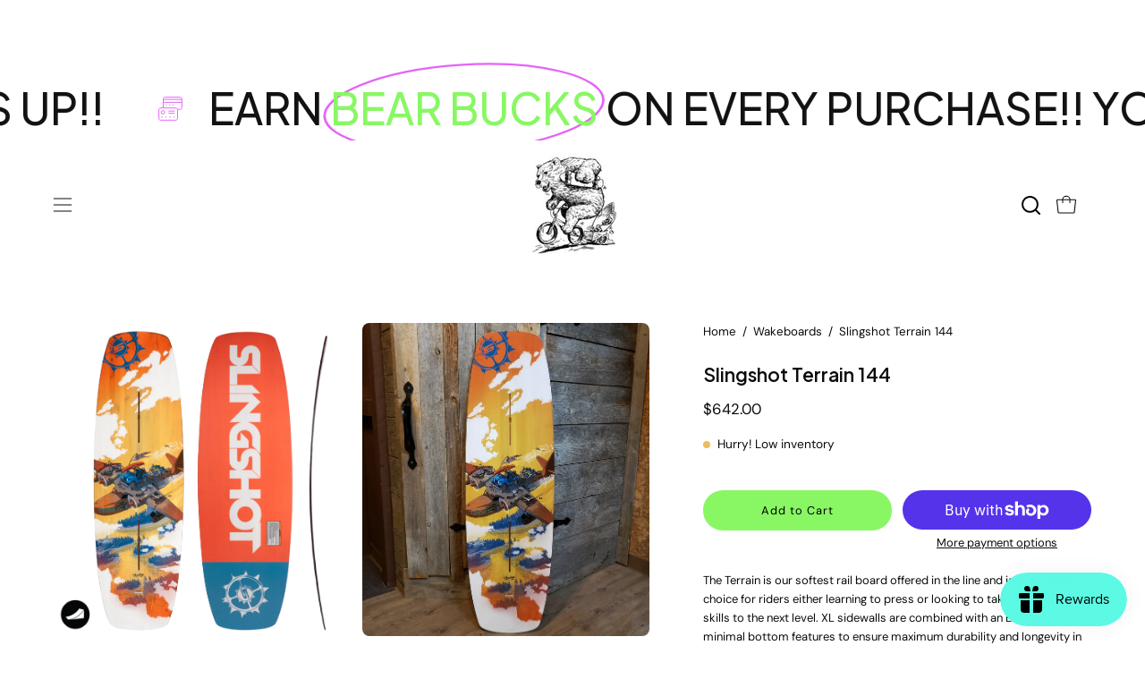

--- FILE ---
content_type: text/html; charset=utf-8
request_url: https://bearsbmxnbs.com/products/2016-slingshot-terrain-144
body_size: 54600
content:
<!doctype html>
<html class="no-js no-touch page-loading" lang="en">
<head>  <meta charset="utf-8">
  <meta http-equiv='X-UA-Compatible' content='IE=edge'>
  <meta name="viewport" content="width=device-width, height=device-height, initial-scale=1.0, minimum-scale=1.0">
  <link rel="canonical" href="https://bearsbmxnbs.com/products/2016-slingshot-terrain-144" />
  <link rel="preconnect" href="https://cdn.shopify.com" crossorigin>
  <link rel="preconnect" href="https://fonts.shopify.com" crossorigin>
  <link rel="preconnect" href="https://monorail-edge.shopifysvc.com" crossorigin>

  <link href="//bearsbmxnbs.com/cdn/shop/t/5/assets/theme.css?v=162035693674439341731716442961" as="style" rel="preload">
  <link href="//bearsbmxnbs.com/cdn/shop/t/5/assets/vendor.js?v=164905933048751944601716442961" as="script" rel="preload">
  <link href="//bearsbmxnbs.com/cdn/shop/t/5/assets/theme.js?v=61271419119049341611716442961" as="script" rel="preload">

  <!-- Custom css starts here -->

  <link href="//bearsbmxnbs.com/cdn/shop/t/5/assets/custom.css?v=108746458341181787371722931471" rel="stylesheet" type="text/css" media="all" />
  <link href="//bearsbmxnbs.com/cdn/shop/t/5/assets/custom-video.css?v=164445416958492869441722929996" rel="stylesheet" type="text/css" media="all" />
  <link href="//bearsbmxnbs.com/cdn/shop/t/5/assets/custom-tab-collection.css?v=103158605004070705581722564754" rel="stylesheet" type="text/css" media="all" />
  <link href="//bearsbmxnbs.com/cdn/shop/t/5/assets/custom-product-card.css?v=77885150206783280521722244117" rel="stylesheet" type="text/css" media="all" />
  <link href="//bearsbmxnbs.com/cdn/shop/t/5/assets/custom-overlapping-images.css?v=76997035601537465501722926573" rel="stylesheet" type="text/css" media="all" />
  <link href="//bearsbmxnbs.com/cdn/shop/t/5/assets/custom-marquee.css?v=174430072319895310631722927887" rel="stylesheet" type="text/css" media="all" />
  <link href="//bearsbmxnbs.com/cdn/shop/t/5/assets/custom-list-collection.css?v=139356952853908473371722928152" rel="stylesheet" type="text/css" media="all" />
  <link href="//bearsbmxnbs.com/cdn/shop/t/5/assets/custom-text.css?v=144743364481054939431722930404" rel="stylesheet" type="text/css" media="all" />
  <link href="//bearsbmxnbs.com/cdn/shop/t/5/assets/custom-shop-look.css?v=60855025590028926121722902287" rel="stylesheet" type="text/css" media="all" />
  <link href="//bearsbmxnbs.com/cdn/shop/t/5/assets/custom-featured-collection.css?v=131449283371560764101722927060" rel="stylesheet" type="text/css" media="all" />
  <link href="//bearsbmxnbs.com/cdn/shop/t/5/assets/custom-testimonials.css?v=13378750628923276611722927784" rel="stylesheet" type="text/css" media="all" />
  <link href="//bearsbmxnbs.com/cdn/shop/t/5/assets/custom-newsletter.css?v=74396636085318160451722822627" rel="stylesheet" type="text/css" media="all" />
  <link href="//bearsbmxnbs.com/cdn/shop/t/5/assets/custom-footer.css?v=135411837047637035901722476443" rel="stylesheet" type="text/css" media="all" />
  
  <!-- Custom css ends here -->

  <link rel="preload" as="image" href="//bearsbmxnbs.com/cdn/shop/t/5/assets/loading.svg?v=91665432863842511931716442960"><style data-shopify>.no-js.page-loading .loading-overlay,
  html:not(.page-loading) .loading-overlay { opacity: 0; visibility: hidden; pointer-events: none; animation: fadeOut 1s ease; transition: visibility 0s linear 1s; }

  .loading-overlay { position: fixed; top: 0; left: 0; z-index: 99999; width: 100vw; height: 100vh; display: flex; align-items: center; justify-content: center; background: var(--COLOR-BLACK-WHITE); }</style><style data-shopify>.loader__image__holder { position: absolute; top: 0; left: 0; width: 100%; height: 100%; font-size: 0; display: none; align-items: center; justify-content: center; animation: pulse-loading 2s infinite ease-in-out; }
    .loading-image .loader__image__holder { display: flex; }
    .loader__image { max-width: 150px; height: auto; object-fit: contain; }
    .loading-image .loader__image--fallback { width: 150px; height: 150px; max-width: 150px; background: var(--loading-svg) no-repeat center center/contain; filter: invert(1); }</style><script>
    const loadingAppearance = "once";
    const loaded = sessionStorage.getItem('loaded');

    if (loadingAppearance === 'once') {
      if (loaded === null) {
        sessionStorage.setItem('loaded', true);
        document.documentElement.classList.add('loading-image');
      }
    } else {
      document.documentElement.classList.add('loading-image');
    }
  </script><link rel="shortcut icon" href="//bearsbmxnbs.com/cdn/shop/files/raw_Logo_JB_version_300x300_4_32x32.png?v=1722574387" type="image/png" />
  <title>Slingshot Terrain 144 &ndash; Bears BMX &amp; BS</title><meta name="description" content="The Terrain is our softest rail board offered in the line and is an excellent choice for riders either learning to press or looking to take their rail riding skills to the next level. XL sidewalls are combined with an ES base and minimal bottom features to ensure maximum durability and longevity in the park. The wider "><link rel="preload" as="font" href="//bearsbmxnbs.com/cdn/fonts/dm_sans/dmsans_n4.ec80bd4dd7e1a334c969c265873491ae56018d72.woff2" type="font/woff2" crossorigin><link rel="preload" as="font" href="//bearsbmxnbs.com/cdn/fonts/epilogue/epilogue_n6.08fec64cb98bb1d92d6fa8e2c6f6b0dbc9d17b85.woff2" type="font/woff2" crossorigin>

<meta property="og:site_name" content="Bears BMX &amp; BS">
<meta property="og:url" content="https://bearsbmxnbs.com/products/2016-slingshot-terrain-144">
<meta property="og:title" content="Slingshot Terrain 144">
<meta property="og:type" content="product">
<meta property="og:description" content="The Terrain is our softest rail board offered in the line and is an excellent choice for riders either learning to press or looking to take their rail riding skills to the next level. XL sidewalls are combined with an ES base and minimal bottom features to ensure maximum durability and longevity in the park. The wider "><meta property="og:image" content="http://bearsbmxnbs.com/cdn/shop/products/2016_TERRAIN_WEB_918x1200_f5bcdcd2-880a-4bc6-b844-94cfef3be6fc.png?v=1621259321">
  <meta property="og:image:secure_url" content="https://bearsbmxnbs.com/cdn/shop/products/2016_TERRAIN_WEB_918x1200_f5bcdcd2-880a-4bc6-b844-94cfef3be6fc.png?v=1621259321">
  <meta property="og:image:width" content="918">
  <meta property="og:image:height" content="1000"><meta property="og:price:amount" content="642.00">
  <meta property="og:price:currency" content="CAD"><meta name="twitter:card" content="summary_large_image">
<meta name="twitter:title" content="Slingshot Terrain 144">
<meta name="twitter:description" content="The Terrain is our softest rail board offered in the line and is an excellent choice for riders either learning to press or looking to take their rail riding skills to the next level. XL sidewalls are combined with an ES base and minimal bottom features to ensure maximum durability and longevity in the park. The wider "><style data-shopify>@font-face {
  font-family: Epilogue;
  font-weight: 600;
  font-style: normal;
  font-display: swap;
  src: url("//bearsbmxnbs.com/cdn/fonts/epilogue/epilogue_n6.08fec64cb98bb1d92d6fa8e2c6f6b0dbc9d17b85.woff2") format("woff2"),
       url("//bearsbmxnbs.com/cdn/fonts/epilogue/epilogue_n6.c4a59100c1459cdffd805ffafdeadfcb3de81168.woff") format("woff");
}

@font-face {
  font-family: "DM Sans";
  font-weight: 400;
  font-style: normal;
  font-display: swap;
  src: url("//bearsbmxnbs.com/cdn/fonts/dm_sans/dmsans_n4.ec80bd4dd7e1a334c969c265873491ae56018d72.woff2") format("woff2"),
       url("//bearsbmxnbs.com/cdn/fonts/dm_sans/dmsans_n4.87bdd914d8a61247b911147ae68e754d695c58a6.woff") format("woff");
}




  @font-face {
  font-family: Epilogue;
  font-weight: 700;
  font-style: normal;
  font-display: swap;
  src: url("//bearsbmxnbs.com/cdn/fonts/epilogue/epilogue_n7.fb80b89fb7077e0359e6663154e9894555eca74f.woff2") format("woff2"),
       url("//bearsbmxnbs.com/cdn/fonts/epilogue/epilogue_n7.5f11ea669ef0a5dd6e61bb530f5591ebdca93172.woff") format("woff");
}




  @font-face {
  font-family: Epilogue;
  font-weight: 400;
  font-style: normal;
  font-display: swap;
  src: url("//bearsbmxnbs.com/cdn/fonts/epilogue/epilogue_n4.1f76c7520f03b0a6e3f97f1207c74feed2e1968f.woff2") format("woff2"),
       url("//bearsbmxnbs.com/cdn/fonts/epilogue/epilogue_n4.38049608164cf48b1e6928c13855d2ab66b3b435.woff") format("woff");
}




  @font-face {
  font-family: Epilogue;
  font-weight: 900;
  font-style: normal;
  font-display: swap;
  src: url("//bearsbmxnbs.com/cdn/fonts/epilogue/epilogue_n9.41f32e09dec56d6e52ae7b21f54ebbdefe1d7b25.woff2") format("woff2"),
       url("//bearsbmxnbs.com/cdn/fonts/epilogue/epilogue_n9.34c2d8a11cd7ab17dcc4ba1a00e1f043a90b7901.woff") format("woff");
}




  @font-face {
  font-family: "DM Sans";
  font-weight: 100;
  font-style: normal;
  font-display: swap;
  src: url("//bearsbmxnbs.com/cdn/fonts/dm_sans/dmsans_n1.580389dc4df7a79b9eaf149851cb60b3e1bb8dfc.woff2") format("woff2"),
       url("//bearsbmxnbs.com/cdn/fonts/dm_sans/dmsans_n1.504f53511fe3603bb04cdd33e5dc389e197c8fdf.woff") format("woff");
}




  @font-face {
  font-family: "DM Sans";
  font-weight: 500;
  font-style: normal;
  font-display: swap;
  src: url("//bearsbmxnbs.com/cdn/fonts/dm_sans/dmsans_n5.8a0f1984c77eb7186ceb87c4da2173ff65eb012e.woff2") format("woff2"),
       url("//bearsbmxnbs.com/cdn/fonts/dm_sans/dmsans_n5.9ad2e755a89e15b3d6c53259daad5fc9609888e6.woff") format("woff");
}




  @font-face {
  font-family: "DM Sans";
  font-weight: 400;
  font-style: italic;
  font-display: swap;
  src: url("//bearsbmxnbs.com/cdn/fonts/dm_sans/dmsans_i4.b8fe05e69ee95d5a53155c346957d8cbf5081c1a.woff2") format("woff2"),
       url("//bearsbmxnbs.com/cdn/fonts/dm_sans/dmsans_i4.403fe28ee2ea63e142575c0aa47684d65f8c23a0.woff") format("woff");
}




  @font-face {
  font-family: "DM Sans";
  font-weight: 700;
  font-style: italic;
  font-display: swap;
  src: url("//bearsbmxnbs.com/cdn/fonts/dm_sans/dmsans_i7.52b57f7d7342eb7255084623d98ab83fd96e7f9b.woff2") format("woff2"),
       url("//bearsbmxnbs.com/cdn/fonts/dm_sans/dmsans_i7.d5e14ef18a1d4a8ce78a4187580b4eb1759c2eda.woff") format("woff");
}




:root {--COLOR-PRIMARY-OPPOSITE: #000000;
  --COLOR-PRIMARY-OPPOSITE-ALPHA-20: rgba(0, 0, 0, 0.2);
  --COLOR-PRIMARY-LIGHTEN-DARKEN-ALPHA-20: rgba(100, 244, 52, 0.2);
  --COLOR-PRIMARY-LIGHTEN-DARKEN-ALPHA-30: rgba(100, 244, 52, 0.3);

  --PRIMARY-BUTTONS-COLOR-BG: #89f764;
  --PRIMARY-BUTTONS-COLOR-TEXT: #000000;
  --PRIMARY-BUTTONS-COLOR-BORDER: #89f764;

  --PRIMARY-BUTTONS-COLOR-LIGHTEN-DARKEN: #64f434;

  --PRIMARY-BUTTONS-COLOR-ALPHA-05: rgba(137, 247, 100, 0.05);
  --PRIMARY-BUTTONS-COLOR-ALPHA-10: rgba(137, 247, 100, 0.1);
  --PRIMARY-BUTTONS-COLOR-ALPHA-50: rgba(137, 247, 100, 0.5);--COLOR-SECONDARY-OPPOSITE: #ffffff;
  --COLOR-SECONDARY-OPPOSITE-ALPHA-20: rgba(255, 255, 255, 0.2);
  --COLOR-SECONDARY-LIGHTEN-DARKEN-ALPHA-20: rgba(44, 44, 44, 0.2);
  --COLOR-SECONDARY-LIGHTEN-DARKEN-ALPHA-30: rgba(44, 44, 44, 0.3);

  --SECONDARY-BUTTONS-COLOR-BG: #121212;
  --SECONDARY-BUTTONS-COLOR-TEXT: #ffffff;
  --SECONDARY-BUTTONS-COLOR-BORDER: #121212;

  --SECONDARY-BUTTONS-COLOR-ALPHA-05: rgba(18, 18, 18, 0.05);
  --SECONDARY-BUTTONS-COLOR-ALPHA-10: rgba(18, 18, 18, 0.1);
  --SECONDARY-BUTTONS-COLOR-ALPHA-50: rgba(18, 18, 18, 0.5);--OUTLINE-BUTTONS-PRIMARY-BG: transparent;
  --OUTLINE-BUTTONS-PRIMARY-TEXT: #89f764;
  --OUTLINE-BUTTONS-PRIMARY-BORDER: #89f764;
  --OUTLINE-BUTTONS-PRIMARY-BG-HOVER: rgba(100, 244, 52, 0.2);

  --OUTLINE-BUTTONS-SECONDARY-BG: transparent;
  --OUTLINE-BUTTONS-SECONDARY-TEXT: #121212;
  --OUTLINE-BUTTONS-SECONDARY-BORDER: #121212;
  --OUTLINE-BUTTONS-SECONDARY-BG-HOVER: rgba(44, 44, 44, 0.2);

  --OUTLINE-BUTTONS-WHITE-BG: transparent;
  --OUTLINE-BUTTONS-WHITE-TEXT: #ffffff;
  --OUTLINE-BUTTONS-WHITE-BORDER: #ffffff;

  --OUTLINE-BUTTONS-BLACK-BG: transparent;
  --OUTLINE-BUTTONS-BLACK-TEXT: #000000;
  --OUTLINE-BUTTONS-BLACK-BORDER: #000000;--OUTLINE-SOLID-BUTTONS-PRIMARY-BG: #89f764;
  --OUTLINE-SOLID-BUTTONS-PRIMARY-TEXT: #000000;
  --OUTLINE-SOLID-BUTTONS-PRIMARY-BORDER: #000000;
  --OUTLINE-SOLID-BUTTONS-PRIMARY-BG-HOVER: rgba(0, 0, 0, 0.2);

  --OUTLINE-SOLID-BUTTONS-SECONDARY-BG: #121212;
  --OUTLINE-SOLID-BUTTONS-SECONDARY-TEXT: #ffffff;
  --OUTLINE-SOLID-BUTTONS-SECONDARY-BORDER: #ffffff;
  --OUTLINE-SOLID-BUTTONS-SECONDARY-BG-HOVER: rgba(255, 255, 255, 0.2);

  --OUTLINE-SOLID-BUTTONS-WHITE-BG: #ffffff;
  --OUTLINE-SOLID-BUTTONS-WHITE-TEXT: #000000;
  --OUTLINE-SOLID-BUTTONS-WHITE-BORDER: #000000;

  --OUTLINE-SOLID-BUTTONS-BLACK-BG: #000000;
  --OUTLINE-SOLID-BUTTONS-BLACK-TEXT: #ffffff;
  --OUTLINE-SOLID-BUTTONS-BLACK-BORDER: #ffffff;--COLOR-HEADING: #0b0b0b;
  --COLOR-TEXT: #0b0b0b;
  --COLOR-TEXT-DARKEN: #000000;
  --COLOR-TEXT-LIGHTEN: #3e3e3e;
  --COLOR-TEXT-ALPHA-5: rgba(11, 11, 11, 0.05);
  --COLOR-TEXT-ALPHA-8: rgba(11, 11, 11, 0.08);
  --COLOR-TEXT-ALPHA-10: rgba(11, 11, 11, 0.1);
  --COLOR-TEXT-ALPHA-15: rgba(11, 11, 11, 0.15);
  --COLOR-TEXT-ALPHA-20: rgba(11, 11, 11, 0.2);
  --COLOR-TEXT-ALPHA-25: rgba(11, 11, 11, 0.25);
  --COLOR-TEXT-ALPHA-50: rgba(11, 11, 11, 0.5);
  --COLOR-TEXT-ALPHA-60: rgba(11, 11, 11, 0.6);
  --COLOR-TEXT-ALPHA-85: rgba(11, 11, 11, 0.85);

  --COLOR-BG: #ffffff;
  --COLOR-BG-ALPHA-25: rgba(255, 255, 255, 0.25);
  --COLOR-BG-ALPHA-35: rgba(255, 255, 255, 0.35);
  --COLOR-BG-ALPHA-60: rgba(255, 255, 255, 0.6);
  --COLOR-BG-ALPHA-65: rgba(255, 255, 255, 0.65);
  --COLOR-BG-ALPHA-85: rgba(255, 255, 255, 0.85);
  --COLOR-BG-DARKEN: #e6e6e6;
  --COLOR-BG-LIGHTEN-DARKEN: #e6e6e6;
  --COLOR-BG-LIGHTEN-DARKEN-SHIMMER-BG: #fafafa;
  --COLOR-BG-LIGHTEN-DARKEN-SHIMMER-EFFECT: #f5f5f5;
  --COLOR-BG-LIGHTEN-DARKEN-SHIMMER-ENHANCEMENT: #000000;
  --COLOR-BG-LIGHTEN-DARKEN-FOREGROUND: #f7f7f7;
  --COLOR-BG-LIGHTEN-DARKEN-HIGHLIGHT: #fff7f2;
  --COLOR-BG-LIGHTEN-DARKEN-SEARCH-LOADER: #cccccc;
  --COLOR-BG-LIGHTEN-DARKEN-SEARCH-LOADER-LINE: #e6e6e6;
  --COLOR-BG-LIGHTEN-DARKEN-2: #cdcdcd;
  --COLOR-BG-LIGHTEN-DARKEN-3: #c0c0c0;
  --COLOR-BG-LIGHTEN-DARKEN-4: #b3b3b3;
  --COLOR-BG-LIGHTEN-DARKEN-5: #a6a6a6;
  --COLOR-BG-LIGHTEN-DARKEN-6: #9a9a9a;
  --COLOR-BG-LIGHTEN-DARKEN-CONTRAST: #b3b3b3;
  --COLOR-BG-LIGHTEN-DARKEN-CONTRAST-2: #a6a6a6;
  --COLOR-BG-LIGHTEN-DARKEN-CONTRAST-3: #999999;
  --COLOR-BG-LIGHTEN-DARKEN-CONTRAST-4: #8c8c8c;
  --COLOR-BG-LIGHTEN-DARKEN-CONTRAST-5: #808080;
  --COLOR-BG-LIGHTEN-DARKEN-CONTRAST-6: #737373;

  --COLOR-BG-SECONDARY: #fff7f2;
  --COLOR-BG-SECONDARY-LIGHTEN-DARKEN: #ffd8bf;
  --COLOR-BG-SECONDARY-LIGHTEN-DARKEN-CONTRAST: #f25d00;

  --COLOR-INPUT-BG: #ffffff;

  --COLOR-ACCENT: #bef764;
  --COLOR-ACCENT-TEXT: #000;

  --COLOR-BORDER: #d3d3d3;
  --COLOR-BORDER-ALPHA-15: rgba(211, 211, 211, 0.15);
  --COLOR-BORDER-ALPHA-30: rgba(211, 211, 211, 0.3);
  --COLOR-BORDER-ALPHA-50: rgba(211, 211, 211, 0.5);
  --COLOR-BORDER-ALPHA-65: rgba(211, 211, 211, 0.65);
  --COLOR-BORDER-LIGHTEN-DARKEN: #868686;
  --COLOR-BORDER-HAIRLINE: #f7f7f7;

  --COLOR-SALE-BG: #d02e2e;
  --COLOR-SALE-TEXT: #ffffff;
  --COLOR-CUSTOM-BG: #ffffff;
  --COLOR-CUSTOM-TEXT: #000000;
  --COLOR-SOLD-BG: #0b0b0b;
  --COLOR-SOLD-TEXT: #d3d3d3;
  --COLOR-SAVING-BG: #d02e2e;
  --COLOR-SAVING-TEXT: #ffffff;

  --COLOR-WHITE-BLACK: fff;
  --COLOR-BLACK-WHITE: #000;
  --COLOR-BLACK-WHITE-ALPHA-25: rgba(0, 0, 0, 0.25);
  --COLOR-BG-OVERLAY: rgba(255, 255, 255, 0.5);--COLOR-DISABLED-GREY: rgba(11, 11, 11, 0.05);
  --COLOR-DISABLED-GREY-DARKEN: rgba(11, 11, 11, 0.45);
  --COLOR-ERROR: #D02E2E;
  --COLOR-ERROR-BG: #f3cbcb;
  --COLOR-SUCCESS: #56AD6A;
  --COLOR-SUCCESS-BG: #ECFEF0;
  --COLOR-WARN: #ECBD5E;
  --COLOR-TRANSPARENT: rgba(255, 255, 255, 0);

  --COLOR-WHITE: #ffffff;
  --COLOR-WHITE-DARKEN: #f2f2f2;
  --COLOR-WHITE-ALPHA-10: rgba(255, 255, 255, 0.1);
  --COLOR-WHITE-ALPHA-20: rgba(255, 255, 255, 0.2);
  --COLOR-WHITE-ALPHA-25: rgba(255, 255, 255, 0.25);
  --COLOR-WHITE-ALPHA-50: rgba(255, 255, 255, 0.5);
  --COLOR-WHITE-ALPHA-60: rgba(255, 255, 255, 0.6);
  --COLOR-BLACK: #000000;
  --COLOR-BLACK-LIGHTEN: #1a1a1a;
  --COLOR-BLACK-ALPHA-10: rgba(0, 0, 0, 0.1);
  --COLOR-BLACK-ALPHA-20: rgba(0, 0, 0, 0.2);
  --COLOR-BLACK-ALPHA-25: rgba(0, 0, 0, 0.25);
  --COLOR-BLACK-ALPHA-50: rgba(0, 0, 0, 0.5);
  --COLOR-BLACK-ALPHA-60: rgba(0, 0, 0, 0.6);--FONT-STACK-BODY: "DM Sans", sans-serif;
  --FONT-STYLE-BODY: normal;
  --FONT-STYLE-BODY-ITALIC: italic;
  --FONT-ADJUST-BODY: 0.95;

  --FONT-WEIGHT-BODY: 400;
  --FONT-WEIGHT-BODY-LIGHT: 100;
  --FONT-WEIGHT-BODY-MEDIUM: 700;
  --FONT-WEIGHT-BODY-BOLD: 500;

  --FONT-STACK-HEADING: Epilogue, sans-serif;
  --FONT-STYLE-HEADING: normal;
  --FONT-STYLE-HEADING-ITALIC: italic;
  --FONT-ADJUST-HEADING: 0.65;

  --FONT-WEIGHT-HEADING: 600;
  --FONT-WEIGHT-HEADING-LIGHT: 400;
  --FONT-WEIGHT-HEADING-MEDIUM: 900;
  --FONT-WEIGHT-HEADING-BOLD: 700;

  --FONT-STACK-NAV: Epilogue, sans-serif;
  --FONT-STYLE-NAV: normal;
  --FONT-STYLE-NAV-ITALIC: italic;
  --FONT-ADJUST-NAV: 0.9;
  --FONT-ADJUST-NAV-TOP-LEVEL: 0.9;

  --FONT-WEIGHT-NAV: 600;
  --FONT-WEIGHT-NAV-LIGHT: 400;
  --FONT-WEIGHT-NAV-MEDIUM: 900;
  --FONT-WEIGHT-NAV-BOLD: 700;

  --FONT-ADJUST-PRODUCT-GRID: 1.0;

  --FONT-STACK-BUTTON: "DM Sans", sans-serif;
  --FONT-STYLE-BUTTON: normal;
  --FONT-STYLE-BUTTON-ITALIC: italic;
  --FONT-ADJUST-BUTTON: 0.8;

  --FONT-WEIGHT-BUTTON: 400;
  --FONT-WEIGHT-BUTTON-MEDIUM: 700;
  --FONT-WEIGHT-BUTTON-BOLD: 500;

  --FONT-STACK-SUBHEADING: "SF Mono", Menlo, Consolas, Monaco, Liberation Mono, Lucida Console, monospace, Apple Color Emoji, Segoe UI Emoji, Segoe UI Symbol;
  --FONT-STYLE-SUBHEADING: normal;
  --FONT-ADJUST-SUBHEADING: 0.75;

  --FONT-WEIGHT-SUBHEADING: 400;
  --FONT-WEIGHT-SUBHEADING-BOLD: 600;

  --FONT-STACK-LABEL: "DM Sans", sans-serif;
  --FONT-STYLE-LABEL: normal;
  --FONT-ADJUST-LABEL: 0.65;

  --FONT-WEIGHT-LABEL: 400;

  --LETTER-SPACING-NAV: 0.025em;
  --LETTER-SPACING-SUBHEADING: 0.1em;
  --LETTER-SPACING-BUTTON: 0.075em;
  --LETTER-SPACING-LABEL: 0.05em;

  --BUTTON-TEXT-CAPS: none;
  --HEADING-TEXT-CAPS: none;
  --SUBHEADING-TEXT-CAPS: none;
  --LABEL-TEXT-CAPS: none;--FONT-SIZE-INPUT: 1rem;--RADIUS: 30px;
  --RADIUS-SMALL: 22px;
  --RADIUS-TINY: 14px;
  --RADIUS-BADGE: 3px;
  --RADIUS-CHECKBOX: 4px;
  --RADIUS-TEXTAREA: 8px;--PRODUCT-MEDIA-PADDING-TOP: 100%;--BORDER-WIDTH: 1px;--STROKE-WIDTH: 12px;--SITE-WIDTH: 1440px;
  --SITE-WIDTH-NARROW: 840px;--COLOR-UPSELLS-BG: #fff7f2;
  --COLOR-UPSELLS-TEXT: #0B0B0B;
  --COLOR-UPSELLS-TEXT-LIGHTEN: #3e3e3e;
  --COLOR-UPSELLS-DISABLED-GREY-DARKEN: rgba(11, 11, 11, 0.45);
  --UPSELLS-HEIGHT: 100px;
  --UPSELLS-IMAGE-WIDTH: 30%;--ICON-ARROW-RIGHT: url( "//bearsbmxnbs.com/cdn/shop/t/5/assets/icon-chevron-right.svg?v=115618353204357621731716442960" );--loading-svg: url( "//bearsbmxnbs.com/cdn/shop/t/5/assets/loading.svg?v=91665432863842511931716442960" );
  --icon-check: url( "//bearsbmxnbs.com/cdn/shop/t/5/assets/icon-check.svg?v=175316081881880408121716442960" );
  --icon-check-swatch: url( "//bearsbmxnbs.com/cdn/shop/t/5/assets/icon-check-swatch.svg?v=131897745589030387781716442960" );
  --icon-zoom-in: url( "//bearsbmxnbs.com/cdn/shop/t/5/assets/icon-zoom-in.svg?v=157433013461716915331716442960" );
  --icon-zoom-out: url( "//bearsbmxnbs.com/cdn/shop/t/5/assets/icon-zoom-out.svg?v=164909107869959372931716442960" );--collection-sticky-bar-height: 0px;
  --collection-image-padding-top: 60%;

  --drawer-width: 400px;
  --drawer-transition: transform 0.4s cubic-bezier(0.46, 0.01, 0.32, 1);--gutter: 60px;
  --gutter-mobile: 20px;
  --grid-gutter: 20px;
  --grid-gutter-mobile: 35px;--inner: 20px;
  --inner-tablet: 18px;
  --inner-mobile: 16px;--grid: repeat(4, minmax(0, 1fr));
  --grid-tablet: repeat(3, minmax(0, 1fr));
  --grid-mobile: repeat(2, minmax(0, 1fr));
  --megamenu-grid: repeat(4, minmax(0, 1fr));
  --grid-row: 1 / span 4;--scrollbar-width: 0px;--overlay: #000;
  --overlay-opacity: 1;--swatch-width: 38px;
  --swatch-height: 26px;
  --swatch-size: 32px;
  --swatch-size-mobile: 30px;

  
  --move-offset: 20px;

  
  --autoplay-speed: 2200ms;

  

    --filter-bg: none;
    --product-filter-bg: none;}</style><link href="//bearsbmxnbs.com/cdn/shop/t/5/assets/theme.css?v=162035693674439341731716442961" rel="stylesheet" type="text/css" media="all" /><script type="text/javascript">
    if (window.MSInputMethodContext && document.documentMode) {
      var scripts = document.getElementsByTagName('script')[0];
      var polyfill = document.createElement("script");
      polyfill.defer = true;
      polyfill.src = "//bearsbmxnbs.com/cdn/shop/t/5/assets/ie11.js?v=164037955086922138091716442960";

      scripts.parentNode.insertBefore(polyfill, scripts);

      document.documentElement.classList.add('ie11');
    } else {
      document.documentElement.className = document.documentElement.className.replace('no-js', 'js');
    }

    let root = '/';
    if (root[root.length - 1] !== '/') {
      root = `${root}/`;
    }

    window.theme = {
      routes: {
        root: root,
        cart_url: "\/cart",
        cart_add_url: "\/cart\/add",
        cart_change_url: "\/cart\/change",
        shop_url: "https:\/\/bearsbmxnbs.com",
        searchUrl: '/search',
        predictiveSearchUrl: '/search/suggest',
        product_recommendations_url: "\/recommendations\/products"
      },
      assets: {
        photoswipe: '//bearsbmxnbs.com/cdn/shop/t/5/assets/photoswipe.js?v=162613001030112971491716442960',
        smoothscroll: '//bearsbmxnbs.com/cdn/shop/t/5/assets/smoothscroll.js?v=37906625415260927261716442960',
        no_image: "//bearsbmxnbs.com/cdn/shopifycloud/storefront/assets/no-image-2048-a2addb12_1024x.gif",
        swatches: '//bearsbmxnbs.com/cdn/shop/t/5/assets/swatches.json?v=108341084980828767351716442960',
        base: "//bearsbmxnbs.com/cdn/shop/t/5/assets/"
      },
      strings: {
        add_to_cart: "Add to Cart",
        cart_acceptance_error: "You must accept our terms and conditions.",
        cart_empty: "Your cart is currently empty.",
        cart_price: "Price",
        cart_quantity: "Quantity",
        cart_items_one: "{{ count }} item",
        cart_items_many: "{{ count }} items",
        cart_title: "Cart",
        cart_total: "Total",
        continue_shopping: "Continue Shopping",
        free: "Free",
        limit_error: "Sorry, looks like we don\u0026#39;t have enough of this product.",
        preorder: "Pre-Order",
        remove: "Remove",
        sale_badge_text: "Sale",
        saving_badge: "Save {{ discount }}",
        saving_up_to_badge: "Save up to {{ discount }}",
        sold_out: "Sold Out",
        subscription: "Subscription",
        unavailable: "Unavailable",
        unit_price_label: "Unit price",
        unit_price_separator: "per",
        zero_qty_error: "Quantity must be greater than 0.",
        delete_confirm: "Are you sure you wish to delete this address?",
        newsletter_product_availability: "Notify Me When It’s Available"
      },
      icons: {
        plus: '<svg aria-hidden="true" focusable="false" role="presentation" class="icon icon-toggle-plus" viewBox="0 0 192 192"><path d="M30 96h132M96 30v132" stroke="currentColor" stroke-linecap="round" stroke-linejoin="round"/></svg>',
        minus: '<svg aria-hidden="true" focusable="false" role="presentation" class="icon icon-toggle-minus" viewBox="0 0 192 192"><path d="M30 96h132" stroke="currentColor" stroke-linecap="round" stroke-linejoin="round"/></svg>',
        close: '<svg aria-hidden="true" focusable="false" role="presentation" class="icon icon-close" viewBox="0 0 192 192"><path d="M150 42 42 150M150 150 42 42" stroke="currentColor" stroke-linecap="round" stroke-linejoin="round"/></svg>'
      },
      settings: {
        animationsEnabled: true,
        cartType: "drawer",
        enableAcceptTerms: false,
        enableInfinityScroll: false,
        enablePaymentButton: false,
        gridImageSize: "contain",
        gridImageAspectRatio: 1,
        mobileMenuBehaviour: "link",
        productGridHover: "image",
        savingBadgeType: "percentage",
        showSaleBadge: true,
        showSoldBadge: true,
        showSavingBadge: true,
        quickBuy: "quick_buy",
        suggestArticles: false,
        suggestCollections: true,
        suggestProducts: true,
        suggestPages: false,
        suggestionsResultsLimit: 5,
        currency_code_enable: false,
        hideInventoryCount: true,
        enableColorSwatchesCollection: true,
      },
      sizes: {
        mobile: 480,
        small: 768,
        large: 1024,
        widescreen: 1440
      },
      moneyFormat: "${{amount}}",
      moneyWithCurrencyFormat: "${{amount}} CAD",
      subtotal: 0,
      info: {
        name: 'Palo Alto'
      },
      version: '5.7.0'
    };
    window.PaloAlto = window.PaloAlto || {};
    window.slate = window.slate || {};
    window.isHeaderTransparent = false;
    window.stickyHeaderHeight = 60;
    window.lastWindowWidth = window.innerWidth || document.documentElement.clientWidth;
  </script><script src="//bearsbmxnbs.com/cdn/shop/t/5/assets/vendor.js?v=164905933048751944601716442961" defer="defer"></script>
  <script src="//bearsbmxnbs.com/cdn/shop/t/5/assets/theme.js?v=61271419119049341611716442961" defer="defer"></script><script>window.performance && window.performance.mark && window.performance.mark('shopify.content_for_header.start');</script><meta name="google-site-verification" content="rdswPl8CYEArMJgWWlas36DB4yolHFwiOwNx3FtTlks">
<meta name="facebook-domain-verification" content="8rhk6ium36gxat5uiv1a9g3yjsgyjy">
<meta id="shopify-digital-wallet" name="shopify-digital-wallet" content="/56953241768/digital_wallets/dialog">
<meta name="shopify-checkout-api-token" content="133272150b990eb47070da2e659dc03f">
<meta id="in-context-paypal-metadata" data-shop-id="56953241768" data-venmo-supported="false" data-environment="production" data-locale="en_US" data-paypal-v4="true" data-currency="CAD">
<link rel="alternate" hreflang="x-default" href="https://bearsbmxnbs.com/products/2016-slingshot-terrain-144">
<link rel="alternate" hreflang="en" href="https://bearsbmxnbs.com/products/2016-slingshot-terrain-144">
<link rel="alternate" hreflang="en-GB" href="https://bearsbmxnbs.com/en-gb/products/2016-slingshot-terrain-144">
<link rel="alternate" hreflang="en-US" href="https://bearsbmxnbs.com/en-us/products/2016-slingshot-terrain-144">
<link rel="alternate" type="application/json+oembed" href="https://bearsbmxnbs.com/products/2016-slingshot-terrain-144.oembed">
<script async="async" src="/checkouts/internal/preloads.js?locale=en-CA"></script>
<link rel="preconnect" href="https://shop.app" crossorigin="anonymous">
<script async="async" src="https://shop.app/checkouts/internal/preloads.js?locale=en-CA&shop_id=56953241768" crossorigin="anonymous"></script>
<script id="apple-pay-shop-capabilities" type="application/json">{"shopId":56953241768,"countryCode":"CA","currencyCode":"CAD","merchantCapabilities":["supports3DS"],"merchantId":"gid:\/\/shopify\/Shop\/56953241768","merchantName":"Bears BMX \u0026 BS","requiredBillingContactFields":["postalAddress","email","phone"],"requiredShippingContactFields":["postalAddress","email","phone"],"shippingType":"shipping","supportedNetworks":["visa","masterCard","amex","discover","interac","jcb"],"total":{"type":"pending","label":"Bears BMX \u0026 BS","amount":"1.00"},"shopifyPaymentsEnabled":true,"supportsSubscriptions":true}</script>
<script id="shopify-features" type="application/json">{"accessToken":"133272150b990eb47070da2e659dc03f","betas":["rich-media-storefront-analytics"],"domain":"bearsbmxnbs.com","predictiveSearch":true,"shopId":56953241768,"locale":"en"}</script>
<script>var Shopify = Shopify || {};
Shopify.shop = "bears-bmx-bs.myshopify.com";
Shopify.locale = "en";
Shopify.currency = {"active":"CAD","rate":"1.0"};
Shopify.country = "CA";
Shopify.theme = {"name":"Updated copy of Palo Alto","id":141604913382,"schema_name":"Palo Alto","schema_version":"5.7.0","theme_store_id":777,"role":"main"};
Shopify.theme.handle = "null";
Shopify.theme.style = {"id":null,"handle":null};
Shopify.cdnHost = "bearsbmxnbs.com/cdn";
Shopify.routes = Shopify.routes || {};
Shopify.routes.root = "/";</script>
<script type="module">!function(o){(o.Shopify=o.Shopify||{}).modules=!0}(window);</script>
<script>!function(o){function n(){var o=[];function n(){o.push(Array.prototype.slice.apply(arguments))}return n.q=o,n}var t=o.Shopify=o.Shopify||{};t.loadFeatures=n(),t.autoloadFeatures=n()}(window);</script>
<script>
  window.ShopifyPay = window.ShopifyPay || {};
  window.ShopifyPay.apiHost = "shop.app\/pay";
  window.ShopifyPay.redirectState = null;
</script>
<script id="shop-js-analytics" type="application/json">{"pageType":"product"}</script>
<script defer="defer" async type="module" src="//bearsbmxnbs.com/cdn/shopifycloud/shop-js/modules/v2/client.init-shop-cart-sync_C5BV16lS.en.esm.js"></script>
<script defer="defer" async type="module" src="//bearsbmxnbs.com/cdn/shopifycloud/shop-js/modules/v2/chunk.common_CygWptCX.esm.js"></script>
<script type="module">
  await import("//bearsbmxnbs.com/cdn/shopifycloud/shop-js/modules/v2/client.init-shop-cart-sync_C5BV16lS.en.esm.js");
await import("//bearsbmxnbs.com/cdn/shopifycloud/shop-js/modules/v2/chunk.common_CygWptCX.esm.js");

  window.Shopify.SignInWithShop?.initShopCartSync?.({"fedCMEnabled":true,"windoidEnabled":true});

</script>
<script defer="defer" async type="module" src="//bearsbmxnbs.com/cdn/shopifycloud/shop-js/modules/v2/client.payment-terms_CZxnsJam.en.esm.js"></script>
<script defer="defer" async type="module" src="//bearsbmxnbs.com/cdn/shopifycloud/shop-js/modules/v2/chunk.common_CygWptCX.esm.js"></script>
<script defer="defer" async type="module" src="//bearsbmxnbs.com/cdn/shopifycloud/shop-js/modules/v2/chunk.modal_D71HUcav.esm.js"></script>
<script type="module">
  await import("//bearsbmxnbs.com/cdn/shopifycloud/shop-js/modules/v2/client.payment-terms_CZxnsJam.en.esm.js");
await import("//bearsbmxnbs.com/cdn/shopifycloud/shop-js/modules/v2/chunk.common_CygWptCX.esm.js");
await import("//bearsbmxnbs.com/cdn/shopifycloud/shop-js/modules/v2/chunk.modal_D71HUcav.esm.js");

  
</script>
<script>
  window.Shopify = window.Shopify || {};
  if (!window.Shopify.featureAssets) window.Shopify.featureAssets = {};
  window.Shopify.featureAssets['shop-js'] = {"shop-cart-sync":["modules/v2/client.shop-cart-sync_ZFArdW7E.en.esm.js","modules/v2/chunk.common_CygWptCX.esm.js"],"init-fed-cm":["modules/v2/client.init-fed-cm_CmiC4vf6.en.esm.js","modules/v2/chunk.common_CygWptCX.esm.js"],"shop-button":["modules/v2/client.shop-button_tlx5R9nI.en.esm.js","modules/v2/chunk.common_CygWptCX.esm.js"],"shop-cash-offers":["modules/v2/client.shop-cash-offers_DOA2yAJr.en.esm.js","modules/v2/chunk.common_CygWptCX.esm.js","modules/v2/chunk.modal_D71HUcav.esm.js"],"init-windoid":["modules/v2/client.init-windoid_sURxWdc1.en.esm.js","modules/v2/chunk.common_CygWptCX.esm.js"],"shop-toast-manager":["modules/v2/client.shop-toast-manager_ClPi3nE9.en.esm.js","modules/v2/chunk.common_CygWptCX.esm.js"],"init-shop-email-lookup-coordinator":["modules/v2/client.init-shop-email-lookup-coordinator_B8hsDcYM.en.esm.js","modules/v2/chunk.common_CygWptCX.esm.js"],"init-shop-cart-sync":["modules/v2/client.init-shop-cart-sync_C5BV16lS.en.esm.js","modules/v2/chunk.common_CygWptCX.esm.js"],"avatar":["modules/v2/client.avatar_BTnouDA3.en.esm.js"],"pay-button":["modules/v2/client.pay-button_FdsNuTd3.en.esm.js","modules/v2/chunk.common_CygWptCX.esm.js"],"init-customer-accounts":["modules/v2/client.init-customer-accounts_DxDtT_ad.en.esm.js","modules/v2/client.shop-login-button_C5VAVYt1.en.esm.js","modules/v2/chunk.common_CygWptCX.esm.js","modules/v2/chunk.modal_D71HUcav.esm.js"],"init-shop-for-new-customer-accounts":["modules/v2/client.init-shop-for-new-customer-accounts_ChsxoAhi.en.esm.js","modules/v2/client.shop-login-button_C5VAVYt1.en.esm.js","modules/v2/chunk.common_CygWptCX.esm.js","modules/v2/chunk.modal_D71HUcav.esm.js"],"shop-login-button":["modules/v2/client.shop-login-button_C5VAVYt1.en.esm.js","modules/v2/chunk.common_CygWptCX.esm.js","modules/v2/chunk.modal_D71HUcav.esm.js"],"init-customer-accounts-sign-up":["modules/v2/client.init-customer-accounts-sign-up_CPSyQ0Tj.en.esm.js","modules/v2/client.shop-login-button_C5VAVYt1.en.esm.js","modules/v2/chunk.common_CygWptCX.esm.js","modules/v2/chunk.modal_D71HUcav.esm.js"],"shop-follow-button":["modules/v2/client.shop-follow-button_Cva4Ekp9.en.esm.js","modules/v2/chunk.common_CygWptCX.esm.js","modules/v2/chunk.modal_D71HUcav.esm.js"],"checkout-modal":["modules/v2/client.checkout-modal_BPM8l0SH.en.esm.js","modules/v2/chunk.common_CygWptCX.esm.js","modules/v2/chunk.modal_D71HUcav.esm.js"],"lead-capture":["modules/v2/client.lead-capture_Bi8yE_yS.en.esm.js","modules/v2/chunk.common_CygWptCX.esm.js","modules/v2/chunk.modal_D71HUcav.esm.js"],"shop-login":["modules/v2/client.shop-login_D6lNrXab.en.esm.js","modules/v2/chunk.common_CygWptCX.esm.js","modules/v2/chunk.modal_D71HUcav.esm.js"],"payment-terms":["modules/v2/client.payment-terms_CZxnsJam.en.esm.js","modules/v2/chunk.common_CygWptCX.esm.js","modules/v2/chunk.modal_D71HUcav.esm.js"]};
</script>
<script>(function() {
  var isLoaded = false;
  function asyncLoad() {
    if (isLoaded) return;
    isLoaded = true;
    var urls = ["https:\/\/js.smile.io\/v1\/smile-shopify.js?shop=bears-bmx-bs.myshopify.com"];
    for (var i = 0; i < urls.length; i++) {
      var s = document.createElement('script');
      s.type = 'text/javascript';
      s.async = true;
      s.src = urls[i];
      var x = document.getElementsByTagName('script')[0];
      x.parentNode.insertBefore(s, x);
    }
  };
  if(window.attachEvent) {
    window.attachEvent('onload', asyncLoad);
  } else {
    window.addEventListener('load', asyncLoad, false);
  }
})();</script>
<script id="__st">var __st={"a":56953241768,"offset":-25200,"reqid":"c39d69c7-ea1a-43ee-9d83-198dcae71fe6-1768638101","pageurl":"bearsbmxnbs.com\/products\/2016-slingshot-terrain-144","u":"ba81c821ceab","p":"product","rtyp":"product","rid":6740077838504};</script>
<script>window.ShopifyPaypalV4VisibilityTracking = true;</script>
<script id="captcha-bootstrap">!function(){'use strict';const t='contact',e='account',n='new_comment',o=[[t,t],['blogs',n],['comments',n],[t,'customer']],c=[[e,'customer_login'],[e,'guest_login'],[e,'recover_customer_password'],[e,'create_customer']],r=t=>t.map((([t,e])=>`form[action*='/${t}']:not([data-nocaptcha='true']) input[name='form_type'][value='${e}']`)).join(','),a=t=>()=>t?[...document.querySelectorAll(t)].map((t=>t.form)):[];function s(){const t=[...o],e=r(t);return a(e)}const i='password',u='form_key',d=['recaptcha-v3-token','g-recaptcha-response','h-captcha-response',i],f=()=>{try{return window.sessionStorage}catch{return}},m='__shopify_v',_=t=>t.elements[u];function p(t,e,n=!1){try{const o=window.sessionStorage,c=JSON.parse(o.getItem(e)),{data:r}=function(t){const{data:e,action:n}=t;return t[m]||n?{data:e,action:n}:{data:t,action:n}}(c);for(const[e,n]of Object.entries(r))t.elements[e]&&(t.elements[e].value=n);n&&o.removeItem(e)}catch(o){console.error('form repopulation failed',{error:o})}}const l='form_type',E='cptcha';function T(t){t.dataset[E]=!0}const w=window,h=w.document,L='Shopify',v='ce_forms',y='captcha';let A=!1;((t,e)=>{const n=(g='f06e6c50-85a8-45c8-87d0-21a2b65856fe',I='https://cdn.shopify.com/shopifycloud/storefront-forms-hcaptcha/ce_storefront_forms_captcha_hcaptcha.v1.5.2.iife.js',D={infoText:'Protected by hCaptcha',privacyText:'Privacy',termsText:'Terms'},(t,e,n)=>{const o=w[L][v],c=o.bindForm;if(c)return c(t,g,e,D).then(n);var r;o.q.push([[t,g,e,D],n]),r=I,A||(h.body.append(Object.assign(h.createElement('script'),{id:'captcha-provider',async:!0,src:r})),A=!0)});var g,I,D;w[L]=w[L]||{},w[L][v]=w[L][v]||{},w[L][v].q=[],w[L][y]=w[L][y]||{},w[L][y].protect=function(t,e){n(t,void 0,e),T(t)},Object.freeze(w[L][y]),function(t,e,n,w,h,L){const[v,y,A,g]=function(t,e,n){const i=e?o:[],u=t?c:[],d=[...i,...u],f=r(d),m=r(i),_=r(d.filter((([t,e])=>n.includes(e))));return[a(f),a(m),a(_),s()]}(w,h,L),I=t=>{const e=t.target;return e instanceof HTMLFormElement?e:e&&e.form},D=t=>v().includes(t);t.addEventListener('submit',(t=>{const e=I(t);if(!e)return;const n=D(e)&&!e.dataset.hcaptchaBound&&!e.dataset.recaptchaBound,o=_(e),c=g().includes(e)&&(!o||!o.value);(n||c)&&t.preventDefault(),c&&!n&&(function(t){try{if(!f())return;!function(t){const e=f();if(!e)return;const n=_(t);if(!n)return;const o=n.value;o&&e.removeItem(o)}(t);const e=Array.from(Array(32),(()=>Math.random().toString(36)[2])).join('');!function(t,e){_(t)||t.append(Object.assign(document.createElement('input'),{type:'hidden',name:u})),t.elements[u].value=e}(t,e),function(t,e){const n=f();if(!n)return;const o=[...t.querySelectorAll(`input[type='${i}']`)].map((({name:t})=>t)),c=[...d,...o],r={};for(const[a,s]of new FormData(t).entries())c.includes(a)||(r[a]=s);n.setItem(e,JSON.stringify({[m]:1,action:t.action,data:r}))}(t,e)}catch(e){console.error('failed to persist form',e)}}(e),e.submit())}));const S=(t,e)=>{t&&!t.dataset[E]&&(n(t,e.some((e=>e===t))),T(t))};for(const o of['focusin','change'])t.addEventListener(o,(t=>{const e=I(t);D(e)&&S(e,y())}));const B=e.get('form_key'),M=e.get(l),P=B&&M;t.addEventListener('DOMContentLoaded',(()=>{const t=y();if(P)for(const e of t)e.elements[l].value===M&&p(e,B);[...new Set([...A(),...v().filter((t=>'true'===t.dataset.shopifyCaptcha))])].forEach((e=>S(e,t)))}))}(h,new URLSearchParams(w.location.search),n,t,e,['guest_login'])})(!0,!0)}();</script>
<script integrity="sha256-4kQ18oKyAcykRKYeNunJcIwy7WH5gtpwJnB7kiuLZ1E=" data-source-attribution="shopify.loadfeatures" defer="defer" src="//bearsbmxnbs.com/cdn/shopifycloud/storefront/assets/storefront/load_feature-a0a9edcb.js" crossorigin="anonymous"></script>
<script crossorigin="anonymous" defer="defer" src="//bearsbmxnbs.com/cdn/shopifycloud/storefront/assets/shopify_pay/storefront-65b4c6d7.js?v=20250812"></script>
<script data-source-attribution="shopify.dynamic_checkout.dynamic.init">var Shopify=Shopify||{};Shopify.PaymentButton=Shopify.PaymentButton||{isStorefrontPortableWallets:!0,init:function(){window.Shopify.PaymentButton.init=function(){};var t=document.createElement("script");t.src="https://bearsbmxnbs.com/cdn/shopifycloud/portable-wallets/latest/portable-wallets.en.js",t.type="module",document.head.appendChild(t)}};
</script>
<script data-source-attribution="shopify.dynamic_checkout.buyer_consent">
  function portableWalletsHideBuyerConsent(e){var t=document.getElementById("shopify-buyer-consent"),n=document.getElementById("shopify-subscription-policy-button");t&&n&&(t.classList.add("hidden"),t.setAttribute("aria-hidden","true"),n.removeEventListener("click",e))}function portableWalletsShowBuyerConsent(e){var t=document.getElementById("shopify-buyer-consent"),n=document.getElementById("shopify-subscription-policy-button");t&&n&&(t.classList.remove("hidden"),t.removeAttribute("aria-hidden"),n.addEventListener("click",e))}window.Shopify?.PaymentButton&&(window.Shopify.PaymentButton.hideBuyerConsent=portableWalletsHideBuyerConsent,window.Shopify.PaymentButton.showBuyerConsent=portableWalletsShowBuyerConsent);
</script>
<script>
  function portableWalletsCleanup(e){e&&e.src&&console.error("Failed to load portable wallets script "+e.src);var t=document.querySelectorAll("shopify-accelerated-checkout .shopify-payment-button__skeleton, shopify-accelerated-checkout-cart .wallet-cart-button__skeleton"),e=document.getElementById("shopify-buyer-consent");for(let e=0;e<t.length;e++)t[e].remove();e&&e.remove()}function portableWalletsNotLoadedAsModule(e){e instanceof ErrorEvent&&"string"==typeof e.message&&e.message.includes("import.meta")&&"string"==typeof e.filename&&e.filename.includes("portable-wallets")&&(window.removeEventListener("error",portableWalletsNotLoadedAsModule),window.Shopify.PaymentButton.failedToLoad=e,"loading"===document.readyState?document.addEventListener("DOMContentLoaded",window.Shopify.PaymentButton.init):window.Shopify.PaymentButton.init())}window.addEventListener("error",portableWalletsNotLoadedAsModule);
</script>

<script type="module" src="https://bearsbmxnbs.com/cdn/shopifycloud/portable-wallets/latest/portable-wallets.en.js" onError="portableWalletsCleanup(this)" crossorigin="anonymous"></script>
<script nomodule>
  document.addEventListener("DOMContentLoaded", portableWalletsCleanup);
</script>

<link id="shopify-accelerated-checkout-styles" rel="stylesheet" media="screen" href="https://bearsbmxnbs.com/cdn/shopifycloud/portable-wallets/latest/accelerated-checkout-backwards-compat.css" crossorigin="anonymous">
<style id="shopify-accelerated-checkout-cart">
        #shopify-buyer-consent {
  margin-top: 1em;
  display: inline-block;
  width: 100%;
}

#shopify-buyer-consent.hidden {
  display: none;
}

#shopify-subscription-policy-button {
  background: none;
  border: none;
  padding: 0;
  text-decoration: underline;
  font-size: inherit;
  cursor: pointer;
}

#shopify-subscription-policy-button::before {
  box-shadow: none;
}

      </style>

<script>window.performance && window.performance.mark && window.performance.mark('shopify.content_for_header.end');</script>
<!-- BEGIN app block: shopify://apps/judge-me-reviews/blocks/judgeme_core/61ccd3b1-a9f2-4160-9fe9-4fec8413e5d8 --><!-- Start of Judge.me Core -->






<link rel="dns-prefetch" href="https://cdnwidget.judge.me">
<link rel="dns-prefetch" href="https://cdn.judge.me">
<link rel="dns-prefetch" href="https://cdn1.judge.me">
<link rel="dns-prefetch" href="https://api.judge.me">

<script data-cfasync='false' class='jdgm-settings-script'>window.jdgmSettings={"pagination":5,"disable_web_reviews":false,"badge_no_review_text":"No reviews","badge_n_reviews_text":"{{ n }} review/reviews","hide_badge_preview_if_no_reviews":true,"badge_hide_text":false,"enforce_center_preview_badge":false,"widget_title":"Customer Reviews","widget_open_form_text":"Write a review","widget_close_form_text":"Cancel review","widget_refresh_page_text":"Refresh page","widget_summary_text":"Based on {{ number_of_reviews }} review/reviews","widget_no_review_text":"Be the first to write a review","widget_name_field_text":"Display name","widget_verified_name_field_text":"Verified Name (public)","widget_name_placeholder_text":"Display name","widget_required_field_error_text":"This field is required.","widget_email_field_text":"Email address","widget_verified_email_field_text":"Verified Email (private, can not be edited)","widget_email_placeholder_text":"Your email address","widget_email_field_error_text":"Please enter a valid email address.","widget_rating_field_text":"Rating","widget_review_title_field_text":"Review Title","widget_review_title_placeholder_text":"Give your review a title","widget_review_body_field_text":"Review content","widget_review_body_placeholder_text":"Start writing here...","widget_pictures_field_text":"Picture/Video (optional)","widget_submit_review_text":"Submit Review","widget_submit_verified_review_text":"Submit Verified Review","widget_submit_success_msg_with_auto_publish":"Thank you! Please refresh the page in a few moments to see your review. You can remove or edit your review by logging into \u003ca href='https://judge.me/login' target='_blank' rel='nofollow noopener'\u003eJudge.me\u003c/a\u003e","widget_submit_success_msg_no_auto_publish":"Thank you! Your review will be published as soon as it is approved by the shop admin. You can remove or edit your review by logging into \u003ca href='https://judge.me/login' target='_blank' rel='nofollow noopener'\u003eJudge.me\u003c/a\u003e","widget_show_default_reviews_out_of_total_text":"Showing {{ n_reviews_shown }} out of {{ n_reviews }} reviews.","widget_show_all_link_text":"Show all","widget_show_less_link_text":"Show less","widget_author_said_text":"{{ reviewer_name }} said:","widget_days_text":"{{ n }} days ago","widget_weeks_text":"{{ n }} week/weeks ago","widget_months_text":"{{ n }} month/months ago","widget_years_text":"{{ n }} year/years ago","widget_yesterday_text":"Yesterday","widget_today_text":"Today","widget_replied_text":"\u003e\u003e {{ shop_name }} replied:","widget_read_more_text":"Read more","widget_reviewer_name_as_initial":"","widget_rating_filter_color":"#fbcd0a","widget_rating_filter_see_all_text":"See all reviews","widget_sorting_most_recent_text":"Most Recent","widget_sorting_highest_rating_text":"Highest Rating","widget_sorting_lowest_rating_text":"Lowest Rating","widget_sorting_with_pictures_text":"Only Pictures","widget_sorting_most_helpful_text":"Most Helpful","widget_open_question_form_text":"Ask a question","widget_reviews_subtab_text":"Reviews","widget_questions_subtab_text":"Questions","widget_question_label_text":"Question","widget_answer_label_text":"Answer","widget_question_placeholder_text":"Write your question here","widget_submit_question_text":"Submit Question","widget_question_submit_success_text":"Thank you for your question! We will notify you once it gets answered.","verified_badge_text":"Verified","verified_badge_bg_color":"","verified_badge_text_color":"","verified_badge_placement":"left-of-reviewer-name","widget_review_max_height":"","widget_hide_border":false,"widget_social_share":false,"widget_thumb":false,"widget_review_location_show":false,"widget_location_format":"","all_reviews_include_out_of_store_products":true,"all_reviews_out_of_store_text":"(out of store)","all_reviews_pagination":100,"all_reviews_product_name_prefix_text":"about","enable_review_pictures":true,"enable_question_anwser":false,"widget_theme":"default","review_date_format":"mm/dd/yyyy","default_sort_method":"most-recent","widget_product_reviews_subtab_text":"Product Reviews","widget_shop_reviews_subtab_text":"Shop Reviews","widget_other_products_reviews_text":"Reviews for other products","widget_store_reviews_subtab_text":"Store reviews","widget_no_store_reviews_text":"This store hasn't received any reviews yet","widget_web_restriction_product_reviews_text":"This product hasn't received any reviews yet","widget_no_items_text":"No items found","widget_show_more_text":"Show more","widget_write_a_store_review_text":"Write a Store Review","widget_other_languages_heading":"Reviews in Other Languages","widget_translate_review_text":"Translate review to {{ language }}","widget_translating_review_text":"Translating...","widget_show_original_translation_text":"Show original ({{ language }})","widget_translate_review_failed_text":"Review couldn't be translated.","widget_translate_review_retry_text":"Retry","widget_translate_review_try_again_later_text":"Try again later","show_product_url_for_grouped_product":false,"widget_sorting_pictures_first_text":"Pictures First","show_pictures_on_all_rev_page_mobile":false,"show_pictures_on_all_rev_page_desktop":false,"floating_tab_hide_mobile_install_preference":false,"floating_tab_button_name":"★ Reviews","floating_tab_title":"Let customers speak for us","floating_tab_button_color":"","floating_tab_button_background_color":"","floating_tab_url":"","floating_tab_url_enabled":false,"floating_tab_tab_style":"text","all_reviews_text_badge_text":"Customers rate us {{ shop.metafields.judgeme.all_reviews_rating | round: 1 }}/5 based on {{ shop.metafields.judgeme.all_reviews_count }} reviews.","all_reviews_text_badge_text_branded_style":"{{ shop.metafields.judgeme.all_reviews_rating | round: 1 }} out of 5 stars based on {{ shop.metafields.judgeme.all_reviews_count }} reviews","is_all_reviews_text_badge_a_link":false,"show_stars_for_all_reviews_text_badge":false,"all_reviews_text_badge_url":"","all_reviews_text_style":"branded","all_reviews_text_color_style":"judgeme_brand_color","all_reviews_text_color":"#108474","all_reviews_text_show_jm_brand":true,"featured_carousel_show_header":true,"featured_carousel_title":"Let customers speak for us","testimonials_carousel_title":"Customers are saying","videos_carousel_title":"Real customer stories","cards_carousel_title":"Customers are saying","featured_carousel_count_text":"from {{ n }} reviews","featured_carousel_add_link_to_all_reviews_page":false,"featured_carousel_url":"","featured_carousel_show_images":true,"featured_carousel_autoslide_interval":5,"featured_carousel_arrows_on_the_sides":false,"featured_carousel_height":250,"featured_carousel_width":80,"featured_carousel_image_size":0,"featured_carousel_image_height":250,"featured_carousel_arrow_color":"#eeeeee","verified_count_badge_style":"branded","verified_count_badge_orientation":"horizontal","verified_count_badge_color_style":"judgeme_brand_color","verified_count_badge_color":"#108474","is_verified_count_badge_a_link":false,"verified_count_badge_url":"","verified_count_badge_show_jm_brand":true,"widget_rating_preset_default":5,"widget_first_sub_tab":"product-reviews","widget_show_histogram":true,"widget_histogram_use_custom_color":false,"widget_pagination_use_custom_color":false,"widget_star_use_custom_color":false,"widget_verified_badge_use_custom_color":false,"widget_write_review_use_custom_color":false,"picture_reminder_submit_button":"Upload Pictures","enable_review_videos":false,"mute_video_by_default":false,"widget_sorting_videos_first_text":"Videos First","widget_review_pending_text":"Pending","featured_carousel_items_for_large_screen":3,"social_share_options_order":"Facebook,Twitter","remove_microdata_snippet":true,"disable_json_ld":false,"enable_json_ld_products":false,"preview_badge_show_question_text":false,"preview_badge_no_question_text":"No questions","preview_badge_n_question_text":"{{ number_of_questions }} question/questions","qa_badge_show_icon":false,"qa_badge_position":"same-row","remove_judgeme_branding":false,"widget_add_search_bar":false,"widget_search_bar_placeholder":"Search","widget_sorting_verified_only_text":"Verified only","featured_carousel_theme":"default","featured_carousel_show_rating":true,"featured_carousel_show_title":true,"featured_carousel_show_body":true,"featured_carousel_show_date":false,"featured_carousel_show_reviewer":true,"featured_carousel_show_product":false,"featured_carousel_header_background_color":"#108474","featured_carousel_header_text_color":"#ffffff","featured_carousel_name_product_separator":"reviewed","featured_carousel_full_star_background":"#108474","featured_carousel_empty_star_background":"#dadada","featured_carousel_vertical_theme_background":"#f9fafb","featured_carousel_verified_badge_enable":true,"featured_carousel_verified_badge_color":"#108474","featured_carousel_border_style":"round","featured_carousel_review_line_length_limit":3,"featured_carousel_more_reviews_button_text":"Read more reviews","featured_carousel_view_product_button_text":"View product","all_reviews_page_load_reviews_on":"scroll","all_reviews_page_load_more_text":"Load More Reviews","disable_fb_tab_reviews":false,"enable_ajax_cdn_cache":false,"widget_advanced_speed_features":5,"widget_public_name_text":"displayed publicly like","default_reviewer_name":"John Smith","default_reviewer_name_has_non_latin":true,"widget_reviewer_anonymous":"Anonymous","medals_widget_title":"Judge.me Review Medals","medals_widget_background_color":"#f9fafb","medals_widget_position":"footer_all_pages","medals_widget_border_color":"#f9fafb","medals_widget_verified_text_position":"left","medals_widget_use_monochromatic_version":false,"medals_widget_elements_color":"#108474","show_reviewer_avatar":true,"widget_invalid_yt_video_url_error_text":"Not a YouTube video URL","widget_max_length_field_error_text":"Please enter no more than {0} characters.","widget_show_country_flag":false,"widget_show_collected_via_shop_app":true,"widget_verified_by_shop_badge_style":"light","widget_verified_by_shop_text":"Verified by Shop","widget_show_photo_gallery":true,"widget_load_with_code_splitting":true,"widget_ugc_install_preference":false,"widget_ugc_title":"Made by us, Shared by you","widget_ugc_subtitle":"Tag us to see your picture featured in our page","widget_ugc_arrows_color":"#ffffff","widget_ugc_primary_button_text":"Buy Now","widget_ugc_primary_button_background_color":"#108474","widget_ugc_primary_button_text_color":"#ffffff","widget_ugc_primary_button_border_width":"0","widget_ugc_primary_button_border_style":"none","widget_ugc_primary_button_border_color":"#108474","widget_ugc_primary_button_border_radius":"25","widget_ugc_secondary_button_text":"Load More","widget_ugc_secondary_button_background_color":"#ffffff","widget_ugc_secondary_button_text_color":"#108474","widget_ugc_secondary_button_border_width":"2","widget_ugc_secondary_button_border_style":"solid","widget_ugc_secondary_button_border_color":"#108474","widget_ugc_secondary_button_border_radius":"25","widget_ugc_reviews_button_text":"View Reviews","widget_ugc_reviews_button_background_color":"#ffffff","widget_ugc_reviews_button_text_color":"#108474","widget_ugc_reviews_button_border_width":"2","widget_ugc_reviews_button_border_style":"solid","widget_ugc_reviews_button_border_color":"#108474","widget_ugc_reviews_button_border_radius":"25","widget_ugc_reviews_button_link_to":"judgeme-reviews-page","widget_ugc_show_post_date":true,"widget_ugc_max_width":"800","widget_rating_metafield_value_type":true,"widget_primary_color":"#e967ef","widget_enable_secondary_color":true,"widget_secondary_color":"#edf5f5","widget_summary_average_rating_text":"{{ average_rating }} out of 5","widget_media_grid_title":"Customer photos \u0026 videos","widget_media_grid_see_more_text":"See more","widget_round_style":false,"widget_show_product_medals":true,"widget_verified_by_judgeme_text":"Verified by Judge.me","widget_show_store_medals":true,"widget_verified_by_judgeme_text_in_store_medals":"Verified by Judge.me","widget_media_field_exceed_quantity_message":"Sorry, we can only accept {{ max_media }} for one review.","widget_media_field_exceed_limit_message":"{{ file_name }} is too large, please select a {{ media_type }} less than {{ size_limit }}MB.","widget_review_submitted_text":"Review Submitted!","widget_question_submitted_text":"Question Submitted!","widget_close_form_text_question":"Cancel","widget_write_your_answer_here_text":"Write your answer here","widget_enabled_branded_link":true,"widget_show_collected_by_judgeme":true,"widget_reviewer_name_color":"","widget_write_review_text_color":"","widget_write_review_bg_color":"","widget_collected_by_judgeme_text":"collected by Judge.me","widget_pagination_type":"standard","widget_load_more_text":"Load More","widget_load_more_color":"#108474","widget_full_review_text":"Full Review","widget_read_more_reviews_text":"Read More Reviews","widget_read_questions_text":"Read Questions","widget_questions_and_answers_text":"Questions \u0026 Answers","widget_verified_by_text":"Verified by","widget_verified_text":"Verified","widget_number_of_reviews_text":"{{ number_of_reviews }} reviews","widget_back_button_text":"Back","widget_next_button_text":"Next","widget_custom_forms_filter_button":"Filters","custom_forms_style":"horizontal","widget_show_review_information":false,"how_reviews_are_collected":"How reviews are collected?","widget_show_review_keywords":false,"widget_gdpr_statement":"How we use your data: We'll only contact you about the review you left, and only if necessary. By submitting your review, you agree to Judge.me's \u003ca href='https://judge.me/terms' target='_blank' rel='nofollow noopener'\u003eterms\u003c/a\u003e, \u003ca href='https://judge.me/privacy' target='_blank' rel='nofollow noopener'\u003eprivacy\u003c/a\u003e and \u003ca href='https://judge.me/content-policy' target='_blank' rel='nofollow noopener'\u003econtent\u003c/a\u003e policies.","widget_multilingual_sorting_enabled":false,"widget_translate_review_content_enabled":false,"widget_translate_review_content_method":"manual","popup_widget_review_selection":"automatically_with_pictures","popup_widget_round_border_style":true,"popup_widget_show_title":true,"popup_widget_show_body":true,"popup_widget_show_reviewer":false,"popup_widget_show_product":true,"popup_widget_show_pictures":true,"popup_widget_use_review_picture":true,"popup_widget_show_on_home_page":true,"popup_widget_show_on_product_page":true,"popup_widget_show_on_collection_page":true,"popup_widget_show_on_cart_page":true,"popup_widget_position":"bottom_left","popup_widget_first_review_delay":5,"popup_widget_duration":5,"popup_widget_interval":5,"popup_widget_review_count":5,"popup_widget_hide_on_mobile":true,"review_snippet_widget_round_border_style":true,"review_snippet_widget_card_color":"#FFFFFF","review_snippet_widget_slider_arrows_background_color":"#FFFFFF","review_snippet_widget_slider_arrows_color":"#000000","review_snippet_widget_star_color":"#108474","show_product_variant":false,"all_reviews_product_variant_label_text":"Variant: ","widget_show_verified_branding":true,"widget_ai_summary_title":"Customers say","widget_ai_summary_disclaimer":"AI-powered review summary based on recent customer reviews","widget_show_ai_summary":false,"widget_show_ai_summary_bg":false,"widget_show_review_title_input":true,"redirect_reviewers_invited_via_email":"review_widget","request_store_review_after_product_review":false,"request_review_other_products_in_order":false,"review_form_color_scheme":"default","review_form_corner_style":"square","review_form_star_color":{},"review_form_text_color":"#333333","review_form_background_color":"#ffffff","review_form_field_background_color":"#fafafa","review_form_button_color":{},"review_form_button_text_color":"#ffffff","review_form_modal_overlay_color":"#000000","review_content_screen_title_text":"How would you rate this product?","review_content_introduction_text":"We would love it if you would share a bit about your experience.","store_review_form_title_text":"How would you rate this store?","store_review_form_introduction_text":"We would love it if you would share a bit about your experience.","show_review_guidance_text":true,"one_star_review_guidance_text":"Poor","five_star_review_guidance_text":"Great","customer_information_screen_title_text":"About you","customer_information_introduction_text":"Please tell us more about you.","custom_questions_screen_title_text":"Your experience in more detail","custom_questions_introduction_text":"Here are a few questions to help us understand more about your experience.","review_submitted_screen_title_text":"Thanks for your review!","review_submitted_screen_thank_you_text":"We are processing it and it will appear on the store soon.","review_submitted_screen_email_verification_text":"Please confirm your email by clicking the link we just sent you. This helps us keep reviews authentic.","review_submitted_request_store_review_text":"Would you like to share your experience of shopping with us?","review_submitted_review_other_products_text":"Would you like to review these products?","store_review_screen_title_text":"Would you like to share your experience of shopping with us?","store_review_introduction_text":"We value your feedback and use it to improve. Please share any thoughts or suggestions you have.","reviewer_media_screen_title_picture_text":"Share a picture","reviewer_media_introduction_picture_text":"Upload a photo to support your review.","reviewer_media_screen_title_video_text":"Share a video","reviewer_media_introduction_video_text":"Upload a video to support your review.","reviewer_media_screen_title_picture_or_video_text":"Share a picture or video","reviewer_media_introduction_picture_or_video_text":"Upload a photo or video to support your review.","reviewer_media_youtube_url_text":"Paste your Youtube URL here","advanced_settings_next_step_button_text":"Next","advanced_settings_close_review_button_text":"Close","modal_write_review_flow":false,"write_review_flow_required_text":"Required","write_review_flow_privacy_message_text":"We respect your privacy.","write_review_flow_anonymous_text":"Post review as anonymous","write_review_flow_visibility_text":"This won't be visible to other customers.","write_review_flow_multiple_selection_help_text":"Select as many as you like","write_review_flow_single_selection_help_text":"Select one option","write_review_flow_required_field_error_text":"This field is required","write_review_flow_invalid_email_error_text":"Please enter a valid email address","write_review_flow_max_length_error_text":"Max. {{ max_length }} characters.","write_review_flow_media_upload_text":"\u003cb\u003eClick to upload\u003c/b\u003e or drag and drop","write_review_flow_gdpr_statement":"We'll only contact you about your review if necessary. By submitting your review, you agree to our \u003ca href='https://judge.me/terms' target='_blank' rel='nofollow noopener'\u003eterms and conditions\u003c/a\u003e and \u003ca href='https://judge.me/privacy' target='_blank' rel='nofollow noopener'\u003eprivacy policy\u003c/a\u003e.","rating_only_reviews_enabled":false,"show_negative_reviews_help_screen":false,"new_review_flow_help_screen_rating_threshold":3,"negative_review_resolution_screen_title_text":"Tell us more","negative_review_resolution_text":"Your experience matters to us. If there were issues with your purchase, we're here to help. Feel free to reach out to us, we'd love the opportunity to make things right.","negative_review_resolution_button_text":"Contact us","negative_review_resolution_proceed_with_review_text":"Leave a review","negative_review_resolution_subject":"Issue with purchase from {{ shop_name }}.{{ order_name }}","preview_badge_collection_page_install_status":false,"widget_review_custom_css":"","preview_badge_custom_css":"","preview_badge_stars_count":"5-stars","featured_carousel_custom_css":"","floating_tab_custom_css":"","all_reviews_widget_custom_css":"","medals_widget_custom_css":"","verified_badge_custom_css":"","all_reviews_text_custom_css":"","transparency_badges_collected_via_store_invite":false,"transparency_badges_from_another_provider":false,"transparency_badges_collected_from_store_visitor":false,"transparency_badges_collected_by_verified_review_provider":false,"transparency_badges_earned_reward":false,"transparency_badges_collected_via_store_invite_text":"Review collected via store invitation","transparency_badges_from_another_provider_text":"Review collected from another provider","transparency_badges_collected_from_store_visitor_text":"Review collected from a store visitor","transparency_badges_written_in_google_text":"Review written in Google","transparency_badges_written_in_etsy_text":"Review written in Etsy","transparency_badges_written_in_shop_app_text":"Review written in Shop App","transparency_badges_earned_reward_text":"Review earned a reward for future purchase","product_review_widget_per_page":10,"widget_store_review_label_text":"Review about the store","checkout_comment_extension_title_on_product_page":"Customer Comments","checkout_comment_extension_num_latest_comment_show":5,"checkout_comment_extension_format":"name_and_timestamp","checkout_comment_customer_name":"last_initial","checkout_comment_comment_notification":true,"preview_badge_collection_page_install_preference":false,"preview_badge_home_page_install_preference":false,"preview_badge_product_page_install_preference":false,"review_widget_install_preference":"","review_carousel_install_preference":false,"floating_reviews_tab_install_preference":"none","verified_reviews_count_badge_install_preference":false,"all_reviews_text_install_preference":false,"review_widget_best_location":false,"judgeme_medals_install_preference":false,"review_widget_revamp_enabled":false,"review_widget_qna_enabled":false,"review_widget_header_theme":"minimal","review_widget_widget_title_enabled":true,"review_widget_header_text_size":"medium","review_widget_header_text_weight":"regular","review_widget_average_rating_style":"compact","review_widget_bar_chart_enabled":true,"review_widget_bar_chart_type":"numbers","review_widget_bar_chart_style":"standard","review_widget_expanded_media_gallery_enabled":false,"review_widget_reviews_section_theme":"standard","review_widget_image_style":"thumbnails","review_widget_review_image_ratio":"square","review_widget_stars_size":"medium","review_widget_verified_badge":"standard_text","review_widget_review_title_text_size":"medium","review_widget_review_text_size":"medium","review_widget_review_text_length":"medium","review_widget_number_of_columns_desktop":3,"review_widget_carousel_transition_speed":5,"review_widget_custom_questions_answers_display":"always","review_widget_button_text_color":"#FFFFFF","review_widget_text_color":"#000000","review_widget_lighter_text_color":"#7B7B7B","review_widget_corner_styling":"soft","review_widget_review_word_singular":"review","review_widget_review_word_plural":"reviews","review_widget_voting_label":"Helpful?","review_widget_shop_reply_label":"Reply from {{ shop_name }}:","review_widget_filters_title":"Filters","qna_widget_question_word_singular":"Question","qna_widget_question_word_plural":"Questions","qna_widget_answer_reply_label":"Answer from {{ answerer_name }}:","qna_content_screen_title_text":"Ask a question about this product","qna_widget_question_required_field_error_text":"Please enter your question.","qna_widget_flow_gdpr_statement":"We'll only contact you about your question if necessary. By submitting your question, you agree to our \u003ca href='https://judge.me/terms' target='_blank' rel='nofollow noopener'\u003eterms and conditions\u003c/a\u003e and \u003ca href='https://judge.me/privacy' target='_blank' rel='nofollow noopener'\u003eprivacy policy\u003c/a\u003e.","qna_widget_question_submitted_text":"Thanks for your question!","qna_widget_close_form_text_question":"Close","qna_widget_question_submit_success_text":"We’ll notify you by email when your question is answered.","all_reviews_widget_v2025_enabled":false,"all_reviews_widget_v2025_header_theme":"default","all_reviews_widget_v2025_widget_title_enabled":true,"all_reviews_widget_v2025_header_text_size":"medium","all_reviews_widget_v2025_header_text_weight":"regular","all_reviews_widget_v2025_average_rating_style":"compact","all_reviews_widget_v2025_bar_chart_enabled":true,"all_reviews_widget_v2025_bar_chart_type":"numbers","all_reviews_widget_v2025_bar_chart_style":"standard","all_reviews_widget_v2025_expanded_media_gallery_enabled":false,"all_reviews_widget_v2025_show_store_medals":true,"all_reviews_widget_v2025_show_photo_gallery":true,"all_reviews_widget_v2025_show_review_keywords":false,"all_reviews_widget_v2025_show_ai_summary":false,"all_reviews_widget_v2025_show_ai_summary_bg":false,"all_reviews_widget_v2025_add_search_bar":false,"all_reviews_widget_v2025_default_sort_method":"most-recent","all_reviews_widget_v2025_reviews_per_page":10,"all_reviews_widget_v2025_reviews_section_theme":"default","all_reviews_widget_v2025_image_style":"thumbnails","all_reviews_widget_v2025_review_image_ratio":"square","all_reviews_widget_v2025_stars_size":"medium","all_reviews_widget_v2025_verified_badge":"bold_badge","all_reviews_widget_v2025_review_title_text_size":"medium","all_reviews_widget_v2025_review_text_size":"medium","all_reviews_widget_v2025_review_text_length":"medium","all_reviews_widget_v2025_number_of_columns_desktop":3,"all_reviews_widget_v2025_carousel_transition_speed":5,"all_reviews_widget_v2025_custom_questions_answers_display":"always","all_reviews_widget_v2025_show_product_variant":false,"all_reviews_widget_v2025_show_reviewer_avatar":true,"all_reviews_widget_v2025_reviewer_name_as_initial":"","all_reviews_widget_v2025_review_location_show":false,"all_reviews_widget_v2025_location_format":"","all_reviews_widget_v2025_show_country_flag":false,"all_reviews_widget_v2025_verified_by_shop_badge_style":"light","all_reviews_widget_v2025_social_share":false,"all_reviews_widget_v2025_social_share_options_order":"Facebook,Twitter,LinkedIn,Pinterest","all_reviews_widget_v2025_pagination_type":"standard","all_reviews_widget_v2025_button_text_color":"#FFFFFF","all_reviews_widget_v2025_text_color":"#000000","all_reviews_widget_v2025_lighter_text_color":"#7B7B7B","all_reviews_widget_v2025_corner_styling":"soft","all_reviews_widget_v2025_title":"Customer reviews","all_reviews_widget_v2025_ai_summary_title":"Customers say about this store","all_reviews_widget_v2025_no_review_text":"Be the first to write a review","platform":"shopify","branding_url":"https://app.judge.me/reviews/stores/bearsbmxnbs.com","branding_text":"Powered by Judge.me","locale":"en","reply_name":"Bears BMX \u0026 BS","widget_version":"3.0","footer":true,"autopublish":true,"review_dates":true,"enable_custom_form":false,"shop_use_review_site":true,"shop_locale":"en","enable_multi_locales_translations":false,"show_review_title_input":true,"review_verification_email_status":"always","can_be_branded":true,"reply_name_text":"Bears BMX \u0026 BS"};</script> <style class='jdgm-settings-style'>.jdgm-xx{left:0}:root{--jdgm-primary-color: #e967ef;--jdgm-secondary-color: #edf5f5;--jdgm-star-color: #e967ef;--jdgm-write-review-text-color: white;--jdgm-write-review-bg-color: #e967ef;--jdgm-paginate-color: #e967ef;--jdgm-border-radius: 0;--jdgm-reviewer-name-color: #e967ef}.jdgm-histogram__bar-content{background-color:#e967ef}.jdgm-rev[data-verified-buyer=true] .jdgm-rev__icon.jdgm-rev__icon:after,.jdgm-rev__buyer-badge.jdgm-rev__buyer-badge{color:white;background-color:#e967ef}.jdgm-review-widget--small .jdgm-gallery.jdgm-gallery .jdgm-gallery__thumbnail-link:nth-child(8) .jdgm-gallery__thumbnail-wrapper.jdgm-gallery__thumbnail-wrapper:before{content:"See more"}@media only screen and (min-width: 768px){.jdgm-gallery.jdgm-gallery .jdgm-gallery__thumbnail-link:nth-child(8) .jdgm-gallery__thumbnail-wrapper.jdgm-gallery__thumbnail-wrapper:before{content:"See more"}}.jdgm-prev-badge[data-average-rating='0.00']{display:none !important}.jdgm-author-all-initials{display:none !important}.jdgm-author-last-initial{display:none !important}.jdgm-rev-widg__title{visibility:hidden}.jdgm-rev-widg__summary-text{visibility:hidden}.jdgm-prev-badge__text{visibility:hidden}.jdgm-rev__prod-link-prefix:before{content:'about'}.jdgm-rev__variant-label:before{content:'Variant: '}.jdgm-rev__out-of-store-text:before{content:'(out of store)'}@media only screen and (min-width: 768px){.jdgm-rev__pics .jdgm-rev_all-rev-page-picture-separator,.jdgm-rev__pics .jdgm-rev__product-picture{display:none}}@media only screen and (max-width: 768px){.jdgm-rev__pics .jdgm-rev_all-rev-page-picture-separator,.jdgm-rev__pics .jdgm-rev__product-picture{display:none}}.jdgm-preview-badge[data-template="product"]{display:none !important}.jdgm-preview-badge[data-template="collection"]{display:none !important}.jdgm-preview-badge[data-template="index"]{display:none !important}.jdgm-review-widget[data-from-snippet="true"]{display:none !important}.jdgm-verified-count-badget[data-from-snippet="true"]{display:none !important}.jdgm-carousel-wrapper[data-from-snippet="true"]{display:none !important}.jdgm-all-reviews-text[data-from-snippet="true"]{display:none !important}.jdgm-medals-section[data-from-snippet="true"]{display:none !important}.jdgm-ugc-media-wrapper[data-from-snippet="true"]{display:none !important}.jdgm-rev__transparency-badge[data-badge-type="review_collected_via_store_invitation"]{display:none !important}.jdgm-rev__transparency-badge[data-badge-type="review_collected_from_another_provider"]{display:none !important}.jdgm-rev__transparency-badge[data-badge-type="review_collected_from_store_visitor"]{display:none !important}.jdgm-rev__transparency-badge[data-badge-type="review_written_in_etsy"]{display:none !important}.jdgm-rev__transparency-badge[data-badge-type="review_written_in_google_business"]{display:none !important}.jdgm-rev__transparency-badge[data-badge-type="review_written_in_shop_app"]{display:none !important}.jdgm-rev__transparency-badge[data-badge-type="review_earned_for_future_purchase"]{display:none !important}.jdgm-review-snippet-widget .jdgm-rev-snippet-widget__cards-container .jdgm-rev-snippet-card{border-radius:8px;background:#fff}.jdgm-review-snippet-widget .jdgm-rev-snippet-widget__cards-container .jdgm-rev-snippet-card__rev-rating .jdgm-star{color:#108474}.jdgm-review-snippet-widget .jdgm-rev-snippet-widget__prev-btn,.jdgm-review-snippet-widget .jdgm-rev-snippet-widget__next-btn{border-radius:50%;background:#fff}.jdgm-review-snippet-widget .jdgm-rev-snippet-widget__prev-btn>svg,.jdgm-review-snippet-widget .jdgm-rev-snippet-widget__next-btn>svg{fill:#000}.jdgm-full-rev-modal.rev-snippet-widget .jm-mfp-container .jm-mfp-content,.jdgm-full-rev-modal.rev-snippet-widget .jm-mfp-container .jdgm-full-rev__icon,.jdgm-full-rev-modal.rev-snippet-widget .jm-mfp-container .jdgm-full-rev__pic-img,.jdgm-full-rev-modal.rev-snippet-widget .jm-mfp-container .jdgm-full-rev__reply{border-radius:8px}.jdgm-full-rev-modal.rev-snippet-widget .jm-mfp-container .jdgm-full-rev[data-verified-buyer="true"] .jdgm-full-rev__icon::after{border-radius:8px}.jdgm-full-rev-modal.rev-snippet-widget .jm-mfp-container .jdgm-full-rev .jdgm-rev__buyer-badge{border-radius:calc( 8px / 2 )}.jdgm-full-rev-modal.rev-snippet-widget .jm-mfp-container .jdgm-full-rev .jdgm-full-rev__replier::before{content:'Bears BMX &amp; BS'}.jdgm-full-rev-modal.rev-snippet-widget .jm-mfp-container .jdgm-full-rev .jdgm-full-rev__product-button{border-radius:calc( 8px * 6 )}
</style> <style class='jdgm-settings-style'></style>

  
  
  
  <style class='jdgm-miracle-styles'>
  @-webkit-keyframes jdgm-spin{0%{-webkit-transform:rotate(0deg);-ms-transform:rotate(0deg);transform:rotate(0deg)}100%{-webkit-transform:rotate(359deg);-ms-transform:rotate(359deg);transform:rotate(359deg)}}@keyframes jdgm-spin{0%{-webkit-transform:rotate(0deg);-ms-transform:rotate(0deg);transform:rotate(0deg)}100%{-webkit-transform:rotate(359deg);-ms-transform:rotate(359deg);transform:rotate(359deg)}}@font-face{font-family:'JudgemeStar';src:url("[data-uri]") format("woff");font-weight:normal;font-style:normal}.jdgm-star{font-family:'JudgemeStar';display:inline !important;text-decoration:none !important;padding:0 4px 0 0 !important;margin:0 !important;font-weight:bold;opacity:1;-webkit-font-smoothing:antialiased;-moz-osx-font-smoothing:grayscale}.jdgm-star:hover{opacity:1}.jdgm-star:last-of-type{padding:0 !important}.jdgm-star.jdgm--on:before{content:"\e000"}.jdgm-star.jdgm--off:before{content:"\e001"}.jdgm-star.jdgm--half:before{content:"\e002"}.jdgm-widget *{margin:0;line-height:1.4;-webkit-box-sizing:border-box;-moz-box-sizing:border-box;box-sizing:border-box;-webkit-overflow-scrolling:touch}.jdgm-hidden{display:none !important;visibility:hidden !important}.jdgm-temp-hidden{display:none}.jdgm-spinner{width:40px;height:40px;margin:auto;border-radius:50%;border-top:2px solid #eee;border-right:2px solid #eee;border-bottom:2px solid #eee;border-left:2px solid #ccc;-webkit-animation:jdgm-spin 0.8s infinite linear;animation:jdgm-spin 0.8s infinite linear}.jdgm-prev-badge{display:block !important}

</style>


  
  
   


<script data-cfasync='false' class='jdgm-script'>
!function(e){window.jdgm=window.jdgm||{},jdgm.CDN_HOST="https://cdnwidget.judge.me/",jdgm.CDN_HOST_ALT="https://cdn2.judge.me/cdn/widget_frontend/",jdgm.API_HOST="https://api.judge.me/",jdgm.CDN_BASE_URL="https://cdn.shopify.com/extensions/019bc7fe-07a5-7fc5-85e3-4a4175980733/judgeme-extensions-296/assets/",
jdgm.docReady=function(d){(e.attachEvent?"complete"===e.readyState:"loading"!==e.readyState)?
setTimeout(d,0):e.addEventListener("DOMContentLoaded",d)},jdgm.loadCSS=function(d,t,o,a){
!o&&jdgm.loadCSS.requestedUrls.indexOf(d)>=0||(jdgm.loadCSS.requestedUrls.push(d),
(a=e.createElement("link")).rel="stylesheet",a.class="jdgm-stylesheet",a.media="nope!",
a.href=d,a.onload=function(){this.media="all",t&&setTimeout(t)},e.body.appendChild(a))},
jdgm.loadCSS.requestedUrls=[],jdgm.loadJS=function(e,d){var t=new XMLHttpRequest;
t.onreadystatechange=function(){4===t.readyState&&(Function(t.response)(),d&&d(t.response))},
t.open("GET",e),t.onerror=function(){if(e.indexOf(jdgm.CDN_HOST)===0&&jdgm.CDN_HOST_ALT!==jdgm.CDN_HOST){var f=e.replace(jdgm.CDN_HOST,jdgm.CDN_HOST_ALT);jdgm.loadJS(f,d)}},t.send()},jdgm.docReady((function(){(window.jdgmLoadCSS||e.querySelectorAll(
".jdgm-widget, .jdgm-all-reviews-page").length>0)&&(jdgmSettings.widget_load_with_code_splitting?
parseFloat(jdgmSettings.widget_version)>=3?jdgm.loadCSS(jdgm.CDN_HOST+"widget_v3/base.css"):
jdgm.loadCSS(jdgm.CDN_HOST+"widget/base.css"):jdgm.loadCSS(jdgm.CDN_HOST+"shopify_v2.css"),
jdgm.loadJS(jdgm.CDN_HOST+"loa"+"der.js"))}))}(document);
</script>
<noscript><link rel="stylesheet" type="text/css" media="all" href="https://cdnwidget.judge.me/shopify_v2.css"></noscript>

<!-- BEGIN app snippet: theme_fix_tags --><script>
  (function() {
    var jdgmThemeFixes = null;
    if (!jdgmThemeFixes) return;
    var thisThemeFix = jdgmThemeFixes[Shopify.theme.id];
    if (!thisThemeFix) return;

    if (thisThemeFix.html) {
      document.addEventListener("DOMContentLoaded", function() {
        var htmlDiv = document.createElement('div');
        htmlDiv.classList.add('jdgm-theme-fix-html');
        htmlDiv.innerHTML = thisThemeFix.html;
        document.body.append(htmlDiv);
      });
    };

    if (thisThemeFix.css) {
      var styleTag = document.createElement('style');
      styleTag.classList.add('jdgm-theme-fix-style');
      styleTag.innerHTML = thisThemeFix.css;
      document.head.append(styleTag);
    };

    if (thisThemeFix.js) {
      var scriptTag = document.createElement('script');
      scriptTag.classList.add('jdgm-theme-fix-script');
      scriptTag.innerHTML = thisThemeFix.js;
      document.head.append(scriptTag);
    };
  })();
</script>
<!-- END app snippet -->
<!-- End of Judge.me Core -->



<!-- END app block --><script src="https://cdn.shopify.com/extensions/019bc7e9-d98c-71e0-bb25-69de9349bf29/smile-io-266/assets/smile-loader.js" type="text/javascript" defer="defer"></script>
<script src="https://cdn.shopify.com/extensions/019bc7fe-07a5-7fc5-85e3-4a4175980733/judgeme-extensions-296/assets/loader.js" type="text/javascript" defer="defer"></script>
<link href="https://monorail-edge.shopifysvc.com" rel="dns-prefetch">
<script>(function(){if ("sendBeacon" in navigator && "performance" in window) {try {var session_token_from_headers = performance.getEntriesByType('navigation')[0].serverTiming.find(x => x.name == '_s').description;} catch {var session_token_from_headers = undefined;}var session_cookie_matches = document.cookie.match(/_shopify_s=([^;]*)/);var session_token_from_cookie = session_cookie_matches && session_cookie_matches.length === 2 ? session_cookie_matches[1] : "";var session_token = session_token_from_headers || session_token_from_cookie || "";function handle_abandonment_event(e) {var entries = performance.getEntries().filter(function(entry) {return /monorail-edge.shopifysvc.com/.test(entry.name);});if (!window.abandonment_tracked && entries.length === 0) {window.abandonment_tracked = true;var currentMs = Date.now();var navigation_start = performance.timing.navigationStart;var payload = {shop_id: 56953241768,url: window.location.href,navigation_start,duration: currentMs - navigation_start,session_token,page_type: "product"};window.navigator.sendBeacon("https://monorail-edge.shopifysvc.com/v1/produce", JSON.stringify({schema_id: "online_store_buyer_site_abandonment/1.1",payload: payload,metadata: {event_created_at_ms: currentMs,event_sent_at_ms: currentMs}}));}}window.addEventListener('pagehide', handle_abandonment_event);}}());</script>
<script id="web-pixels-manager-setup">(function e(e,d,r,n,o){if(void 0===o&&(o={}),!Boolean(null===(a=null===(i=window.Shopify)||void 0===i?void 0:i.analytics)||void 0===a?void 0:a.replayQueue)){var i,a;window.Shopify=window.Shopify||{};var t=window.Shopify;t.analytics=t.analytics||{};var s=t.analytics;s.replayQueue=[],s.publish=function(e,d,r){return s.replayQueue.push([e,d,r]),!0};try{self.performance.mark("wpm:start")}catch(e){}var l=function(){var e={modern:/Edge?\/(1{2}[4-9]|1[2-9]\d|[2-9]\d{2}|\d{4,})\.\d+(\.\d+|)|Firefox\/(1{2}[4-9]|1[2-9]\d|[2-9]\d{2}|\d{4,})\.\d+(\.\d+|)|Chrom(ium|e)\/(9{2}|\d{3,})\.\d+(\.\d+|)|(Maci|X1{2}).+ Version\/(15\.\d+|(1[6-9]|[2-9]\d|\d{3,})\.\d+)([,.]\d+|)( \(\w+\)|)( Mobile\/\w+|) Safari\/|Chrome.+OPR\/(9{2}|\d{3,})\.\d+\.\d+|(CPU[ +]OS|iPhone[ +]OS|CPU[ +]iPhone|CPU IPhone OS|CPU iPad OS)[ +]+(15[._]\d+|(1[6-9]|[2-9]\d|\d{3,})[._]\d+)([._]\d+|)|Android:?[ /-](13[3-9]|1[4-9]\d|[2-9]\d{2}|\d{4,})(\.\d+|)(\.\d+|)|Android.+Firefox\/(13[5-9]|1[4-9]\d|[2-9]\d{2}|\d{4,})\.\d+(\.\d+|)|Android.+Chrom(ium|e)\/(13[3-9]|1[4-9]\d|[2-9]\d{2}|\d{4,})\.\d+(\.\d+|)|SamsungBrowser\/([2-9]\d|\d{3,})\.\d+/,legacy:/Edge?\/(1[6-9]|[2-9]\d|\d{3,})\.\d+(\.\d+|)|Firefox\/(5[4-9]|[6-9]\d|\d{3,})\.\d+(\.\d+|)|Chrom(ium|e)\/(5[1-9]|[6-9]\d|\d{3,})\.\d+(\.\d+|)([\d.]+$|.*Safari\/(?![\d.]+ Edge\/[\d.]+$))|(Maci|X1{2}).+ Version\/(10\.\d+|(1[1-9]|[2-9]\d|\d{3,})\.\d+)([,.]\d+|)( \(\w+\)|)( Mobile\/\w+|) Safari\/|Chrome.+OPR\/(3[89]|[4-9]\d|\d{3,})\.\d+\.\d+|(CPU[ +]OS|iPhone[ +]OS|CPU[ +]iPhone|CPU IPhone OS|CPU iPad OS)[ +]+(10[._]\d+|(1[1-9]|[2-9]\d|\d{3,})[._]\d+)([._]\d+|)|Android:?[ /-](13[3-9]|1[4-9]\d|[2-9]\d{2}|\d{4,})(\.\d+|)(\.\d+|)|Mobile Safari.+OPR\/([89]\d|\d{3,})\.\d+\.\d+|Android.+Firefox\/(13[5-9]|1[4-9]\d|[2-9]\d{2}|\d{4,})\.\d+(\.\d+|)|Android.+Chrom(ium|e)\/(13[3-9]|1[4-9]\d|[2-9]\d{2}|\d{4,})\.\d+(\.\d+|)|Android.+(UC? ?Browser|UCWEB|U3)[ /]?(15\.([5-9]|\d{2,})|(1[6-9]|[2-9]\d|\d{3,})\.\d+)\.\d+|SamsungBrowser\/(5\.\d+|([6-9]|\d{2,})\.\d+)|Android.+MQ{2}Browser\/(14(\.(9|\d{2,})|)|(1[5-9]|[2-9]\d|\d{3,})(\.\d+|))(\.\d+|)|K[Aa][Ii]OS\/(3\.\d+|([4-9]|\d{2,})\.\d+)(\.\d+|)/},d=e.modern,r=e.legacy,n=navigator.userAgent;return n.match(d)?"modern":n.match(r)?"legacy":"unknown"}(),u="modern"===l?"modern":"legacy",c=(null!=n?n:{modern:"",legacy:""})[u],f=function(e){return[e.baseUrl,"/wpm","/b",e.hashVersion,"modern"===e.buildTarget?"m":"l",".js"].join("")}({baseUrl:d,hashVersion:r,buildTarget:u}),m=function(e){var d=e.version,r=e.bundleTarget,n=e.surface,o=e.pageUrl,i=e.monorailEndpoint;return{emit:function(e){var a=e.status,t=e.errorMsg,s=(new Date).getTime(),l=JSON.stringify({metadata:{event_sent_at_ms:s},events:[{schema_id:"web_pixels_manager_load/3.1",payload:{version:d,bundle_target:r,page_url:o,status:a,surface:n,error_msg:t},metadata:{event_created_at_ms:s}}]});if(!i)return console&&console.warn&&console.warn("[Web Pixels Manager] No Monorail endpoint provided, skipping logging."),!1;try{return self.navigator.sendBeacon.bind(self.navigator)(i,l)}catch(e){}var u=new XMLHttpRequest;try{return u.open("POST",i,!0),u.setRequestHeader("Content-Type","text/plain"),u.send(l),!0}catch(e){return console&&console.warn&&console.warn("[Web Pixels Manager] Got an unhandled error while logging to Monorail."),!1}}}}({version:r,bundleTarget:l,surface:e.surface,pageUrl:self.location.href,monorailEndpoint:e.monorailEndpoint});try{o.browserTarget=l,function(e){var d=e.src,r=e.async,n=void 0===r||r,o=e.onload,i=e.onerror,a=e.sri,t=e.scriptDataAttributes,s=void 0===t?{}:t,l=document.createElement("script"),u=document.querySelector("head"),c=document.querySelector("body");if(l.async=n,l.src=d,a&&(l.integrity=a,l.crossOrigin="anonymous"),s)for(var f in s)if(Object.prototype.hasOwnProperty.call(s,f))try{l.dataset[f]=s[f]}catch(e){}if(o&&l.addEventListener("load",o),i&&l.addEventListener("error",i),u)u.appendChild(l);else{if(!c)throw new Error("Did not find a head or body element to append the script");c.appendChild(l)}}({src:f,async:!0,onload:function(){if(!function(){var e,d;return Boolean(null===(d=null===(e=window.Shopify)||void 0===e?void 0:e.analytics)||void 0===d?void 0:d.initialized)}()){var d=window.webPixelsManager.init(e)||void 0;if(d){var r=window.Shopify.analytics;r.replayQueue.forEach((function(e){var r=e[0],n=e[1],o=e[2];d.publishCustomEvent(r,n,o)})),r.replayQueue=[],r.publish=d.publishCustomEvent,r.visitor=d.visitor,r.initialized=!0}}},onerror:function(){return m.emit({status:"failed",errorMsg:"".concat(f," has failed to load")})},sri:function(e){var d=/^sha384-[A-Za-z0-9+/=]+$/;return"string"==typeof e&&d.test(e)}(c)?c:"",scriptDataAttributes:o}),m.emit({status:"loading"})}catch(e){m.emit({status:"failed",errorMsg:(null==e?void 0:e.message)||"Unknown error"})}}})({shopId: 56953241768,storefrontBaseUrl: "https://bearsbmxnbs.com",extensionsBaseUrl: "https://extensions.shopifycdn.com/cdn/shopifycloud/web-pixels-manager",monorailEndpoint: "https://monorail-edge.shopifysvc.com/unstable/produce_batch",surface: "storefront-renderer",enabledBetaFlags: ["2dca8a86"],webPixelsConfigList: [{"id":"962167014","configuration":"{\"webPixelName\":\"Judge.me\"}","eventPayloadVersion":"v1","runtimeContext":"STRICT","scriptVersion":"34ad157958823915625854214640f0bf","type":"APP","apiClientId":683015,"privacyPurposes":["ANALYTICS"],"dataSharingAdjustments":{"protectedCustomerApprovalScopes":["read_customer_email","read_customer_name","read_customer_personal_data","read_customer_phone"]}},{"id":"505282790","configuration":"{\"config\":\"{\\\"pixel_id\\\":\\\"GT-M69FPPL\\\",\\\"target_country\\\":\\\"CA\\\",\\\"gtag_events\\\":[{\\\"type\\\":\\\"purchase\\\",\\\"action_label\\\":\\\"MC-QGDV05B5YS\\\"},{\\\"type\\\":\\\"page_view\\\",\\\"action_label\\\":\\\"MC-QGDV05B5YS\\\"},{\\\"type\\\":\\\"view_item\\\",\\\"action_label\\\":\\\"MC-QGDV05B5YS\\\"}],\\\"enable_monitoring_mode\\\":false}\"}","eventPayloadVersion":"v1","runtimeContext":"OPEN","scriptVersion":"b2a88bafab3e21179ed38636efcd8a93","type":"APP","apiClientId":1780363,"privacyPurposes":[],"dataSharingAdjustments":{"protectedCustomerApprovalScopes":["read_customer_address","read_customer_email","read_customer_name","read_customer_personal_data","read_customer_phone"]}},{"id":"395247846","configuration":"{\"pixelCode\":\"CNBPFORC77UCHCVUH26G\"}","eventPayloadVersion":"v1","runtimeContext":"STRICT","scriptVersion":"22e92c2ad45662f435e4801458fb78cc","type":"APP","apiClientId":4383523,"privacyPurposes":["ANALYTICS","MARKETING","SALE_OF_DATA"],"dataSharingAdjustments":{"protectedCustomerApprovalScopes":["read_customer_address","read_customer_email","read_customer_name","read_customer_personal_data","read_customer_phone"]}},{"id":"132022502","configuration":"{\"pixel_id\":\"1751842611707957\",\"pixel_type\":\"facebook_pixel\",\"metaapp_system_user_token\":\"-\"}","eventPayloadVersion":"v1","runtimeContext":"OPEN","scriptVersion":"ca16bc87fe92b6042fbaa3acc2fbdaa6","type":"APP","apiClientId":2329312,"privacyPurposes":["ANALYTICS","MARKETING","SALE_OF_DATA"],"dataSharingAdjustments":{"protectedCustomerApprovalScopes":["read_customer_address","read_customer_email","read_customer_name","read_customer_personal_data","read_customer_phone"]}},{"id":"shopify-app-pixel","configuration":"{}","eventPayloadVersion":"v1","runtimeContext":"STRICT","scriptVersion":"0450","apiClientId":"shopify-pixel","type":"APP","privacyPurposes":["ANALYTICS","MARKETING"]},{"id":"shopify-custom-pixel","eventPayloadVersion":"v1","runtimeContext":"LAX","scriptVersion":"0450","apiClientId":"shopify-pixel","type":"CUSTOM","privacyPurposes":["ANALYTICS","MARKETING"]}],isMerchantRequest: false,initData: {"shop":{"name":"Bears BMX \u0026 BS","paymentSettings":{"currencyCode":"CAD"},"myshopifyDomain":"bears-bmx-bs.myshopify.com","countryCode":"CA","storefrontUrl":"https:\/\/bearsbmxnbs.com"},"customer":null,"cart":null,"checkout":null,"productVariants":[{"price":{"amount":642.0,"currencyCode":"CAD"},"product":{"title":"Slingshot Terrain 144","vendor":"Slingshot","id":"6740077838504","untranslatedTitle":"Slingshot Terrain 144","url":"\/products\/2016-slingshot-terrain-144","type":""},"id":"39932831498408","image":{"src":"\/\/bearsbmxnbs.com\/cdn\/shop\/products\/2016_TERRAIN_WEB_918x1200_f5bcdcd2-880a-4bc6-b844-94cfef3be6fc.png?v=1621259321"},"sku":"SQ3118844","title":"Default Title","untranslatedTitle":"Default Title"}],"purchasingCompany":null},},"https://bearsbmxnbs.com/cdn","fcfee988w5aeb613cpc8e4bc33m6693e112",{"modern":"","legacy":""},{"shopId":"56953241768","storefrontBaseUrl":"https:\/\/bearsbmxnbs.com","extensionBaseUrl":"https:\/\/extensions.shopifycdn.com\/cdn\/shopifycloud\/web-pixels-manager","surface":"storefront-renderer","enabledBetaFlags":"[\"2dca8a86\"]","isMerchantRequest":"false","hashVersion":"fcfee988w5aeb613cpc8e4bc33m6693e112","publish":"custom","events":"[[\"page_viewed\",{}],[\"product_viewed\",{\"productVariant\":{\"price\":{\"amount\":642.0,\"currencyCode\":\"CAD\"},\"product\":{\"title\":\"Slingshot Terrain 144\",\"vendor\":\"Slingshot\",\"id\":\"6740077838504\",\"untranslatedTitle\":\"Slingshot Terrain 144\",\"url\":\"\/products\/2016-slingshot-terrain-144\",\"type\":\"\"},\"id\":\"39932831498408\",\"image\":{\"src\":\"\/\/bearsbmxnbs.com\/cdn\/shop\/products\/2016_TERRAIN_WEB_918x1200_f5bcdcd2-880a-4bc6-b844-94cfef3be6fc.png?v=1621259321\"},\"sku\":\"SQ3118844\",\"title\":\"Default Title\",\"untranslatedTitle\":\"Default Title\"}}]]"});</script><script>
  window.ShopifyAnalytics = window.ShopifyAnalytics || {};
  window.ShopifyAnalytics.meta = window.ShopifyAnalytics.meta || {};
  window.ShopifyAnalytics.meta.currency = 'CAD';
  var meta = {"product":{"id":6740077838504,"gid":"gid:\/\/shopify\/Product\/6740077838504","vendor":"Slingshot","type":"","handle":"2016-slingshot-terrain-144","variants":[{"id":39932831498408,"price":64200,"name":"Slingshot Terrain 144","public_title":null,"sku":"SQ3118844"}],"remote":false},"page":{"pageType":"product","resourceType":"product","resourceId":6740077838504,"requestId":"c39d69c7-ea1a-43ee-9d83-198dcae71fe6-1768638101"}};
  for (var attr in meta) {
    window.ShopifyAnalytics.meta[attr] = meta[attr];
  }
</script>
<script class="analytics">
  (function () {
    var customDocumentWrite = function(content) {
      var jquery = null;

      if (window.jQuery) {
        jquery = window.jQuery;
      } else if (window.Checkout && window.Checkout.$) {
        jquery = window.Checkout.$;
      }

      if (jquery) {
        jquery('body').append(content);
      }
    };

    var hasLoggedConversion = function(token) {
      if (token) {
        return document.cookie.indexOf('loggedConversion=' + token) !== -1;
      }
      return false;
    }

    var setCookieIfConversion = function(token) {
      if (token) {
        var twoMonthsFromNow = new Date(Date.now());
        twoMonthsFromNow.setMonth(twoMonthsFromNow.getMonth() + 2);

        document.cookie = 'loggedConversion=' + token + '; expires=' + twoMonthsFromNow;
      }
    }

    var trekkie = window.ShopifyAnalytics.lib = window.trekkie = window.trekkie || [];
    if (trekkie.integrations) {
      return;
    }
    trekkie.methods = [
      'identify',
      'page',
      'ready',
      'track',
      'trackForm',
      'trackLink'
    ];
    trekkie.factory = function(method) {
      return function() {
        var args = Array.prototype.slice.call(arguments);
        args.unshift(method);
        trekkie.push(args);
        return trekkie;
      };
    };
    for (var i = 0; i < trekkie.methods.length; i++) {
      var key = trekkie.methods[i];
      trekkie[key] = trekkie.factory(key);
    }
    trekkie.load = function(config) {
      trekkie.config = config || {};
      trekkie.config.initialDocumentCookie = document.cookie;
      var first = document.getElementsByTagName('script')[0];
      var script = document.createElement('script');
      script.type = 'text/javascript';
      script.onerror = function(e) {
        var scriptFallback = document.createElement('script');
        scriptFallback.type = 'text/javascript';
        scriptFallback.onerror = function(error) {
                var Monorail = {
      produce: function produce(monorailDomain, schemaId, payload) {
        var currentMs = new Date().getTime();
        var event = {
          schema_id: schemaId,
          payload: payload,
          metadata: {
            event_created_at_ms: currentMs,
            event_sent_at_ms: currentMs
          }
        };
        return Monorail.sendRequest("https://" + monorailDomain + "/v1/produce", JSON.stringify(event));
      },
      sendRequest: function sendRequest(endpointUrl, payload) {
        // Try the sendBeacon API
        if (window && window.navigator && typeof window.navigator.sendBeacon === 'function' && typeof window.Blob === 'function' && !Monorail.isIos12()) {
          var blobData = new window.Blob([payload], {
            type: 'text/plain'
          });

          if (window.navigator.sendBeacon(endpointUrl, blobData)) {
            return true;
          } // sendBeacon was not successful

        } // XHR beacon

        var xhr = new XMLHttpRequest();

        try {
          xhr.open('POST', endpointUrl);
          xhr.setRequestHeader('Content-Type', 'text/plain');
          xhr.send(payload);
        } catch (e) {
          console.log(e);
        }

        return false;
      },
      isIos12: function isIos12() {
        return window.navigator.userAgent.lastIndexOf('iPhone; CPU iPhone OS 12_') !== -1 || window.navigator.userAgent.lastIndexOf('iPad; CPU OS 12_') !== -1;
      }
    };
    Monorail.produce('monorail-edge.shopifysvc.com',
      'trekkie_storefront_load_errors/1.1',
      {shop_id: 56953241768,
      theme_id: 141604913382,
      app_name: "storefront",
      context_url: window.location.href,
      source_url: "//bearsbmxnbs.com/cdn/s/trekkie.storefront.cd680fe47e6c39ca5d5df5f0a32d569bc48c0f27.min.js"});

        };
        scriptFallback.async = true;
        scriptFallback.src = '//bearsbmxnbs.com/cdn/s/trekkie.storefront.cd680fe47e6c39ca5d5df5f0a32d569bc48c0f27.min.js';
        first.parentNode.insertBefore(scriptFallback, first);
      };
      script.async = true;
      script.src = '//bearsbmxnbs.com/cdn/s/trekkie.storefront.cd680fe47e6c39ca5d5df5f0a32d569bc48c0f27.min.js';
      first.parentNode.insertBefore(script, first);
    };
    trekkie.load(
      {"Trekkie":{"appName":"storefront","development":false,"defaultAttributes":{"shopId":56953241768,"isMerchantRequest":null,"themeId":141604913382,"themeCityHash":"9131857497494568789","contentLanguage":"en","currency":"CAD","eventMetadataId":"188a119b-d928-4770-902e-cd7abd94088c"},"isServerSideCookieWritingEnabled":true,"monorailRegion":"shop_domain","enabledBetaFlags":["65f19447"]},"Session Attribution":{},"S2S":{"facebookCapiEnabled":true,"source":"trekkie-storefront-renderer","apiClientId":580111}}
    );

    var loaded = false;
    trekkie.ready(function() {
      if (loaded) return;
      loaded = true;

      window.ShopifyAnalytics.lib = window.trekkie;

      var originalDocumentWrite = document.write;
      document.write = customDocumentWrite;
      try { window.ShopifyAnalytics.merchantGoogleAnalytics.call(this); } catch(error) {};
      document.write = originalDocumentWrite;

      window.ShopifyAnalytics.lib.page(null,{"pageType":"product","resourceType":"product","resourceId":6740077838504,"requestId":"c39d69c7-ea1a-43ee-9d83-198dcae71fe6-1768638101","shopifyEmitted":true});

      var match = window.location.pathname.match(/checkouts\/(.+)\/(thank_you|post_purchase)/)
      var token = match? match[1]: undefined;
      if (!hasLoggedConversion(token)) {
        setCookieIfConversion(token);
        window.ShopifyAnalytics.lib.track("Viewed Product",{"currency":"CAD","variantId":39932831498408,"productId":6740077838504,"productGid":"gid:\/\/shopify\/Product\/6740077838504","name":"Slingshot Terrain 144","price":"642.00","sku":"SQ3118844","brand":"Slingshot","variant":null,"category":"","nonInteraction":true,"remote":false},undefined,undefined,{"shopifyEmitted":true});
      window.ShopifyAnalytics.lib.track("monorail:\/\/trekkie_storefront_viewed_product\/1.1",{"currency":"CAD","variantId":39932831498408,"productId":6740077838504,"productGid":"gid:\/\/shopify\/Product\/6740077838504","name":"Slingshot Terrain 144","price":"642.00","sku":"SQ3118844","brand":"Slingshot","variant":null,"category":"","nonInteraction":true,"remote":false,"referer":"https:\/\/bearsbmxnbs.com\/products\/2016-slingshot-terrain-144"});
      }
    });


        var eventsListenerScript = document.createElement('script');
        eventsListenerScript.async = true;
        eventsListenerScript.src = "//bearsbmxnbs.com/cdn/shopifycloud/storefront/assets/shop_events_listener-3da45d37.js";
        document.getElementsByTagName('head')[0].appendChild(eventsListenerScript);

})();</script>
<script
  defer
  src="https://bearsbmxnbs.com/cdn/shopifycloud/perf-kit/shopify-perf-kit-3.0.4.min.js"
  data-application="storefront-renderer"
  data-shop-id="56953241768"
  data-render-region="gcp-us-central1"
  data-page-type="product"
  data-theme-instance-id="141604913382"
  data-theme-name="Palo Alto"
  data-theme-version="5.7.0"
  data-monorail-region="shop_domain"
  data-resource-timing-sampling-rate="10"
  data-shs="true"
  data-shs-beacon="true"
  data-shs-export-with-fetch="true"
  data-shs-logs-sample-rate="1"
  data-shs-beacon-endpoint="https://bearsbmxnbs.com/api/collect"
></script>
</head><body id="slingshot-terrain-144" class="template-product body--rounded-corners aos-initialized palette--light  no-outline"><loading-overlay class="loading-overlay"><div class="loader loader--image">
      <div class="loader__image__holder"><div class="loader__image loader__image--fallback"></div></div>
    </div></loading-overlay>
<a class="in-page-link skip-link" data-skip-content href="#MainContent">Skip to content</a>

  <!-- BEGIN sections: group-header -->
<div id="shopify-section-sections--17744236937446__announcement-bar" class="shopify-section shopify-section-group-group-header announcement-bar-static"><!-- /snippets/announcement.liquid -->
<div data-announcement-bar>

  <div id="announcement-bar--sections--17744236937446__announcement-bar"
    class="section-padding section-marquee "
    data-section-type="announcement-bar"
    data-section-id="sections--17744236937446__announcement-bar"
    
      data-announcement-wrapper
      
        data-aos-intersection="0"
      
    
    
      data-aos="fade"
      data-aos-anchor="#announcement-bar--sections--17744236937446__announcement-bar"
      data-aos-delay="0"
      data-aos-duration="500"
    >
    
      <div class="ie11-error-message">
        <p>This site has limited support for your browser. We recommend switching to Edge, Chrome, Safari, or Firefox.</p>
      </div>
    
<style data-shopify>/* Prevent CLS on page load */
          :root {
            --announcement-height: calc(0.75rem * var(--FONT-ADJUST-BODY) * 0.6 * 1.5 + 10px * 2);
          }
          @media screen and (max-width: 767px) {
            :root {
              --announcement-height: calc(0.75rem * var(--FONT-ADJUST-BODY) * 0.6 * 1.5 + 10px * 2);
            }
          }#announcement-bar--sections--17744236937446__announcement-bar .announcement {
          --adjust-body: calc(var(--FONT-ADJUST-BODY) * 0.6);
          --adjust-heading: calc(var(--FONT-ADJUST-HEADING) * 0.6);
          --adjust-accent: calc(var(--FONT-ADJUST-SUBHEADING) * 0.6);
          --padding: 10px;
          --letter-spacing: 0.0em;
          --line-height: 1.5;
          --type-adjustment: var(--FONT-ADJUST-BODY);--bg: #ffffff;
--text: #000000;--border: #000000;}

        #announcement-bar--sections--17744236937446__announcement-bar .flickity-enabled .ticker--animated,
        #announcement-bar--sections--17744236937446__announcement-bar .announcement__ticker { padding: 0 20px; }

        @media screen and (max-width: 767px) {
          #announcement-bar--sections--17744236937446__announcement-bar .announcement {
            --adjust-body: calc(var(--FONT-ADJUST-BODY) * 0.6);
            --adjust-heading: calc(var(--FONT-ADJUST-HEADING) * 0.6);
            --adjust-accent: calc(var(--FONT-ADJUST-SUBHEADING) * 0.6);
          }
        }</style><div class="announcement font-body caps" data-announcement><div class="announcement__slider">
            <div class="announcement__slide" data-announcement-slide>
              <div data-ticker-frame data-marquee-speed="75" class="announcement__message">
                <div data-ticker-scale class="ticker--unloaded announcement__scale">
                  <div data-ticker-text class="announcement__text ticker-ltr">
                    
<div class="announcement__block announcement__block--text announcement__ticker text-highlight-wrapper text-highlight-wrapper--circle"style="--text: #bef764;--highlight-color: var(--text);--highlight-color: #e564f7;--highlight-text-color: #89f764;"data-slide="announcement-0"
                  data-slide-index="0"
                  data-block-id="announcement-0"
>
                  <div class="announcement__icon icon-stroke" style="width: 27px;--text: #e564f7;"><svg aria-hidden="true" focusable="false" role="presentation" class="icon icon-credit-card" viewBox="0 0 82 82"><path d="M16.755 38.084V7.795C16.755 4.608 19.363 2 22.55 2h51.655C77.392 2 80 4.608 80 7.795v29.739c0 3.187-2.608 5.795-5.795 5.795h-8.622M17.228 9.579h62.333M17.228 19.437h62.333M24.679 28.511h3.573M36.348 28.511h3.573M48.017 28.511h3.573M9.924 53.277a5.838 5.838 0 1 0 11.677 0 5.838 5.838 0 0 0-11.677 0Z"/><path d="M59.45 80H7.795C4.608 80 2 77.392 2 74.205V44.467c0-3.187 2.608-5.795 5.795-5.795H59.45c3.187 0 5.795 2.608 5.795 5.795v29.739c0 3.186-2.608 5.794-5.795 5.794ZM9.924 69.662h4.332M23.811 69.662h4.332M37.699 69.662h4.332M34.348 49.104h21.571M34.348 56.536h21.571M51.587 69.662h4.332"/></svg></div>
                  

<span class="text-highlight__break"><strong>Earn </strong><span class="text-highlight" style="--icon-url: none;--icon-color: #e564f7;"><strong>Bear Bucks</strong><span class="text-highlight__icon text-highlight__icon--long"><svg width="226" height="92" viewBox="0 0 226 92" fill="none" xmlns="http://www.w3.org/2000/svg">
<path d="M223.164 36.9069C223.618 42.3287 221.306 47.9316 216.296 53.4861C211.282 59.0442 203.693 64.3996 193.997 69.2175C174.617 78.8478 147.203 86.1414 116.362 88.7259C85.521 91.3104 57.2753 88.6811 36.5628 82.4106C26.2005 79.2735 17.8263 75.2559 11.9575 70.6097C6.09246 65.9666 2.87988 60.8266 2.42553 55.4048C1.97118 49.983 4.2835 44.3801 9.29397 38.8255C14.3077 33.2675 21.8964 27.9121 31.592 23.0942C50.9721 13.4639 78.3863 6.17031 109.227 3.58582C140.068 1.00133 168.314 3.63062 189.027 9.90111C199.389 13.0382 207.763 17.0558 213.632 21.702C219.497 26.3451 222.71 31.4851 223.164 36.9069Z" stroke="currentColor" stroke-width="2"/>
</svg>
</span></span><strong> on every Purchase!! Your Loyalty ADDS UP!!</strong></span>
                </div>
                  </div>
                </div>
              </div>
            </div>
          </div></div></div>

</div>

</div><div id="shopify-section-sections--17744236937446__header" class="shopify-section shopify-section-group-group-header shopify-section-header"><div id="nav-drawer" class="drawer drawer--left drawer--nav cv-h" role="navigation" style="--highlight: #d02e2e;" data-drawer>
  <div class="drawer__header"><div class="drawer__title"><a href="/" class="drawer__logo">
      <img src="//bearsbmxnbs.com/cdn/shop/files/raw_Logo_JB_version_1.jpg?v=1740109982&amp;width=500" srcset="//bearsbmxnbs.com/cdn/shop/files/raw_Logo_JB_version_1.jpg?v=1740109982&amp;width=100 100w, //bearsbmxnbs.com/cdn/shop/files/raw_Logo_JB_version_1.jpg?v=1740109982&amp;width=150 150w, //bearsbmxnbs.com/cdn/shop/files/raw_Logo_JB_version_1.jpg?v=1740109982&amp;width=200 200w" width="100" height="114.25438596491229" sizes="(max-width: 200px) 50vw, 100px" class="drawer__logo-image">
    </a></div><button type="button" class="drawer__close-button" aria-controls="nav-drawer" data-drawer-toggle>
      <span class="visually-hidden">Close</span><svg aria-hidden="true" focusable="false" role="presentation" class="icon icon-close" viewBox="0 0 192 192"><path d="M150 42 42 150M150 150 42 42" stroke="currentColor" stroke-linecap="round" stroke-linejoin="round"/></svg></button>
  </div><ul class="mobile-nav mobile-nav--weight-light letter-spacing-nav"><li class="mobile-menu__item mobile-menu__item--level-1 mobile-menu__item--has-items" aria-haspopup="true">
    <a href="/collections/big-style" class="mobile-navlink mobile-navlink--level-1" data-nav-link-mobile>BIG STYLE</a>
    <button type="button" class="mobile-nav__trigger mobile-nav__trigger--level-1" aria-controls="MobileNav--big-style-0" data-collapsible-trigger><svg aria-hidden="true" focusable="false" role="presentation" class="icon icon-toggle-plus" viewBox="0 0 192 192"><path d="M30 96h132M96 30v132" stroke="currentColor" stroke-linecap="round" stroke-linejoin="round"/></svg><svg aria-hidden="true" focusable="false" role="presentation" class="icon icon-toggle-minus" viewBox="0 0 192 192"><path d="M30 96h132" stroke="currentColor" stroke-linecap="round" stroke-linejoin="round"/></svg><span class="fallback-text">See More</span>
    </button>
    <div class="mobile-dropdown" id="MobileNav--big-style-0" data-collapsible-container>
      <ul class="mobile-nav__sublist" data-collapsible-content><li class="mobile-menu__item mobile-menu__item--level-2 mobile-menu__item--has-items" aria-haspopup="true">
            <a href="/collections/apparel-mens" class="mobile-navlink mobile-navlink--level-2" data-nav-link-mobile><span>Mens</span>
            </a><button type="button" class="mobile-nav__trigger mobile-nav__trigger--level-2" aria-controls="MobileNav--big-style-mens-0" data-collapsible-trigger><svg aria-hidden="true" focusable="false" role="presentation" class="icon icon-toggle-plus" viewBox="0 0 192 192"><path d="M30 96h132M96 30v132" stroke="currentColor" stroke-linecap="round" stroke-linejoin="round"/></svg><svg aria-hidden="true" focusable="false" role="presentation" class="icon icon-toggle-minus" viewBox="0 0 192 192"><path d="M30 96h132" stroke="currentColor" stroke-linecap="round" stroke-linejoin="round"/></svg><span class="fallback-text">See More</span>
              </button><div class="mobile-dropdown" id="MobileNav--big-style-mens-0" data-collapsible-container>
                <ul class="mobile-nav__sub-sublist" data-collapsible-content><li class="mobile-menu__item mobile-menu__item--level-3">
                      <a href="/collections/mens-tops" class="mobile-navlink mobile-navlink--level-3">Tops</a>
                    </li><li class="mobile-menu__item mobile-menu__item--level-3">
                      <a href="/collections/mens-pants" class="mobile-navlink mobile-navlink--level-3">Bottoms</a>
                    </li><li class="mobile-menu__item mobile-menu__item--level-3">
                      <a href="/collections/underwear" class="mobile-navlink mobile-navlink--level-3">Underwear &amp; socks</a>
                    </li><li class="mobile-menu__item mobile-menu__item--level-3">
                      <a href="/collections/outerwear" class="mobile-navlink mobile-navlink--level-3">Outerwear</a>
                    </li><li class="mobile-menu__item mobile-menu__item--level-3">
                      <a href="/collections/mens-snow-pants-1" class="mobile-navlink mobile-navlink--level-3">Snow Gear</a>
                    </li><li class="mobile-menu__item mobile-menu__item--level-3">
                      <a href="/collections/essentials" class="mobile-navlink mobile-navlink--level-3">Essentials </a>
                    </li><li class="mobile-menu__item mobile-menu__item--level-3">
                      <a href="/collections/mens-socks-1" class="mobile-navlink mobile-navlink--level-3">Swimwear</a>
                    </li><li class="mobile-menu__item mobile-menu__item--level-3">
                      <a href="/collections/mens-sleepwear" class="mobile-navlink mobile-navlink--level-3">Sleepwear</a>
                    </li></ul>
              </div></li><li class="mobile-menu__item mobile-menu__item--level-2 mobile-menu__item--has-items" aria-haspopup="true">
            <a href="/collections/apparel-womens" class="mobile-navlink mobile-navlink--level-2" data-nav-link-mobile><span>Womens</span>
            </a><button type="button" class="mobile-nav__trigger mobile-nav__trigger--level-2" aria-controls="MobileNav--big-style-womens-0" data-collapsible-trigger><svg aria-hidden="true" focusable="false" role="presentation" class="icon icon-toggle-plus" viewBox="0 0 192 192"><path d="M30 96h132M96 30v132" stroke="currentColor" stroke-linecap="round" stroke-linejoin="round"/></svg><svg aria-hidden="true" focusable="false" role="presentation" class="icon icon-toggle-minus" viewBox="0 0 192 192"><path d="M30 96h132" stroke="currentColor" stroke-linecap="round" stroke-linejoin="round"/></svg><span class="fallback-text">See More</span>
              </button><div class="mobile-dropdown" id="MobileNav--big-style-womens-0" data-collapsible-container>
                <ul class="mobile-nav__sub-sublist" data-collapsible-content><li class="mobile-menu__item mobile-menu__item--level-3">
                      <a href="/collections/womens-tops" class="mobile-navlink mobile-navlink--level-3">Tops</a>
                    </li><li class="mobile-menu__item mobile-menu__item--level-3">
                      <a href="/collections/womens-pants-1" class="mobile-navlink mobile-navlink--level-3">Bottoms</a>
                    </li><li class="mobile-menu__item mobile-menu__item--level-3">
                      <a href="/collections/mens-fleece" class="mobile-navlink mobile-navlink--level-3">Outerwear</a>
                    </li><li class="mobile-menu__item mobile-menu__item--level-3">
                      <a href="/collections/womens-dresses" class="mobile-navlink mobile-navlink--level-3">Dresses</a>
                    </li><li class="mobile-menu__item mobile-menu__item--level-3">
                      <a href="/collections/womens-rompers" class="mobile-navlink mobile-navlink--level-3">Rompers</a>
                    </li><li class="mobile-menu__item mobile-menu__item--level-3">
                      <a href="/collections/womens-swimwear-1" class="mobile-navlink mobile-navlink--level-3">Swimwear</a>
                    </li><li class="mobile-menu__item mobile-menu__item--level-3">
                      <a href="/collections/womens-sleepwear" class="mobile-navlink mobile-navlink--level-3">Sleepwear</a>
                    </li><li class="mobile-menu__item mobile-menu__item--level-3">
                      <a href="/collections/womens-jackets" class="mobile-navlink mobile-navlink--level-3">Jackets</a>
                    </li><li class="mobile-menu__item mobile-menu__item--level-3">
                      <a href="/collections/womens-snow-pants" class="mobile-navlink mobile-navlink--level-3">Snow Pants</a>
                    </li></ul>
              </div></li><li class="mobile-menu__item mobile-menu__item--level-2 mobile-menu__item--has-items" aria-haspopup="true">
            <a href="/collections/apparel-youth-boys" class="mobile-navlink mobile-navlink--level-2" data-nav-link-mobile><span>Youth Boys</span>
            </a><button type="button" class="mobile-nav__trigger mobile-nav__trigger--level-2" aria-controls="MobileNav--big-style-youth-boys-0" data-collapsible-trigger><svg aria-hidden="true" focusable="false" role="presentation" class="icon icon-toggle-plus" viewBox="0 0 192 192"><path d="M30 96h132M96 30v132" stroke="currentColor" stroke-linecap="round" stroke-linejoin="round"/></svg><svg aria-hidden="true" focusable="false" role="presentation" class="icon icon-toggle-minus" viewBox="0 0 192 192"><path d="M30 96h132" stroke="currentColor" stroke-linecap="round" stroke-linejoin="round"/></svg><span class="fallback-text">See More</span>
              </button><div class="mobile-dropdown" id="MobileNav--big-style-youth-boys-0" data-collapsible-container>
                <ul class="mobile-nav__sub-sublist" data-collapsible-content><li class="mobile-menu__item mobile-menu__item--level-3">
                      <a href="/collections/youth-boys-tops" class="mobile-navlink mobile-navlink--level-3">Tops</a>
                    </li><li class="mobile-menu__item mobile-menu__item--level-3">
                      <a href="/collections/pants" class="mobile-navlink mobile-navlink--level-3">Pants</a>
                    </li><li class="mobile-menu__item mobile-menu__item--level-3">
                      <a href="/collections/youth-boys-shorts" class="mobile-navlink mobile-navlink--level-3">Shorts</a>
                    </li><li class="mobile-menu__item mobile-menu__item--level-3">
                      <a href="/collections/youth-boys-fleece" class="mobile-navlink mobile-navlink--level-3">Fleece</a>
                    </li><li class="mobile-menu__item mobile-menu__item--level-3">
                      <a href="/collections/youth-boys-underwear" class="mobile-navlink mobile-navlink--level-3">Underwear</a>
                    </li><li class="mobile-menu__item mobile-menu__item--level-3">
                      <a href="/collections/youth-boys-socks" class="mobile-navlink mobile-navlink--level-3">Socks</a>
                    </li><li class="mobile-menu__item mobile-menu__item--level-3">
                      <a href="/collections/youth-boys-jackets" class="mobile-navlink mobile-navlink--level-3">Jackets</a>
                    </li><li class="mobile-menu__item mobile-menu__item--level-3">
                      <a href="/collections/youth-boys-snow-jackets" class="mobile-navlink mobile-navlink--level-3">Snow Jackets</a>
                    </li><li class="mobile-menu__item mobile-menu__item--level-3">
                      <a href="/collections/youth-boys-snow-pants" class="mobile-navlink mobile-navlink--level-3">Snow Pants</a>
                    </li><li class="mobile-menu__item mobile-menu__item--level-3">
                      <a href="/collections/youth-boys-gloves-mitts" class="mobile-navlink mobile-navlink--level-3">Gloves &amp; Mitts</a>
                    </li><li class="mobile-menu__item mobile-menu__item--level-3">
                      <a href="/collections/youth-boys-toques-beanies" class="mobile-navlink mobile-navlink--level-3">Toques &amp; Beanies</a>
                    </li><li class="mobile-menu__item mobile-menu__item--level-3">
                      <a href="/collections/youth-boys-balaclavas" class="mobile-navlink mobile-navlink--level-3">Balaclava&#39;s</a>
                    </li><li class="mobile-menu__item mobile-menu__item--level-3">
                      <a href="/collections/youth-boys-first-layer" class="mobile-navlink mobile-navlink--level-3">First Layer</a>
                    </li></ul>
              </div></li><li class="mobile-menu__item mobile-menu__item--level-2 mobile-menu__item--has-items" aria-haspopup="true">
            <a href="/collections/apparel-youth-girls" class="mobile-navlink mobile-navlink--level-2" data-nav-link-mobile><span>Youth Girls</span>
            </a><button type="button" class="mobile-nav__trigger mobile-nav__trigger--level-2" aria-controls="MobileNav--big-style-youth-girls-0" data-collapsible-trigger><svg aria-hidden="true" focusable="false" role="presentation" class="icon icon-toggle-plus" viewBox="0 0 192 192"><path d="M30 96h132M96 30v132" stroke="currentColor" stroke-linecap="round" stroke-linejoin="round"/></svg><svg aria-hidden="true" focusable="false" role="presentation" class="icon icon-toggle-minus" viewBox="0 0 192 192"><path d="M30 96h132" stroke="currentColor" stroke-linecap="round" stroke-linejoin="round"/></svg><span class="fallback-text">See More</span>
              </button><div class="mobile-dropdown" id="MobileNav--big-style-youth-girls-0" data-collapsible-container>
                <ul class="mobile-nav__sub-sublist" data-collapsible-content><li class="mobile-menu__item mobile-menu__item--level-3">
                      <a href="/collections/youth-girls-tops" class="mobile-navlink mobile-navlink--level-3">Tops</a>
                    </li><li class="mobile-menu__item mobile-menu__item--level-3">
                      <a href="/collections/youth-girls-pants" class="mobile-navlink mobile-navlink--level-3">Pants</a>
                    </li><li class="mobile-menu__item mobile-menu__item--level-3">
                      <a href="/collections/youth-girls-shorts" class="mobile-navlink mobile-navlink--level-3">Shorts</a>
                    </li><li class="mobile-menu__item mobile-menu__item--level-3">
                      <a href="/collections/youth-girls-fleece" class="mobile-navlink mobile-navlink--level-3">Fleece</a>
                    </li><li class="mobile-menu__item mobile-menu__item--level-3">
                      <a href="/collections/youth-girls-dresses" class="mobile-navlink mobile-navlink--level-3">Dresses</a>
                    </li><li class="mobile-menu__item mobile-menu__item--level-3">
                      <a href="/collections/youth-girls-rompers" class="mobile-navlink mobile-navlink--level-3">Rompers</a>
                    </li><li class="mobile-menu__item mobile-menu__item--level-3">
                      <a href="/collections/youth-girls-active" class="mobile-navlink mobile-navlink--level-3">Active</a>
                    </li><li class="mobile-menu__item mobile-menu__item--level-3">
                      <a href="/collections/youth-girls-swimwear-1" class="mobile-navlink mobile-navlink--level-3">Swimwear</a>
                    </li><li class="mobile-menu__item mobile-menu__item--level-3">
                      <a href="/collections/youth-girls-socks" class="mobile-navlink mobile-navlink--level-3">Socks</a>
                    </li><li class="mobile-menu__item mobile-menu__item--level-3">
                      <a href="/collections/youth-girls-jackets" class="mobile-navlink mobile-navlink--level-3">Jackets</a>
                    </li><li class="mobile-menu__item mobile-menu__item--level-3">
                      <a href="/collections/youth-girls-snow-jackets" class="mobile-navlink mobile-navlink--level-3">Snow Jackets</a>
                    </li><li class="mobile-menu__item mobile-menu__item--level-3">
                      <a href="/collections/youth-girls-snow-pants" class="mobile-navlink mobile-navlink--level-3">Snow Pants</a>
                    </li><li class="mobile-menu__item mobile-menu__item--level-3">
                      <a href="/collections/youth-girls-gloves-mitts" class="mobile-navlink mobile-navlink--level-3">Gloves &amp; Mitts</a>
                    </li><li class="mobile-menu__item mobile-menu__item--level-3">
                      <a href="/collections/youth-girls-toques-beanies" class="mobile-navlink mobile-navlink--level-3">Toques &amp; Beanies</a>
                    </li><li class="mobile-menu__item mobile-menu__item--level-3">
                      <a href="/collections/youth-girls-balaclavas" class="mobile-navlink mobile-navlink--level-3">Balaclava&#39;s</a>
                    </li><li class="mobile-menu__item mobile-menu__item--level-3">
                      <a href="/collections/youth-girls-first-layer" class="mobile-navlink mobile-navlink--level-3">First Layer</a>
                    </li></ul>
              </div></li><li class="mobile-menu__item mobile-menu__item--level-2 mobile-menu__item--has-items" aria-haspopup="true">
            <a href="/collections/headwear" class="mobile-navlink mobile-navlink--level-2" data-nav-link-mobile><span>Headwear</span>
            </a><button type="button" class="mobile-nav__trigger mobile-nav__trigger--level-2" aria-controls="MobileNav--big-style-headwear-0" data-collapsible-trigger><svg aria-hidden="true" focusable="false" role="presentation" class="icon icon-toggle-plus" viewBox="0 0 192 192"><path d="M30 96h132M96 30v132" stroke="currentColor" stroke-linecap="round" stroke-linejoin="round"/></svg><svg aria-hidden="true" focusable="false" role="presentation" class="icon icon-toggle-minus" viewBox="0 0 192 192"><path d="M30 96h132" stroke="currentColor" stroke-linecap="round" stroke-linejoin="round"/></svg><span class="fallback-text">See More</span>
              </button><div class="mobile-dropdown" id="MobileNav--big-style-headwear-0" data-collapsible-container>
                <ul class="mobile-nav__sub-sublist" data-collapsible-content><li class="mobile-menu__item mobile-menu__item--level-3">
                      <a href="/collections/headwear-mens" class="mobile-navlink mobile-navlink--level-3">Mens</a>
                    </li><li class="mobile-menu__item mobile-menu__item--level-3">
                      <a href="/collections/headwear-womens" class="mobile-navlink mobile-navlink--level-3">Womens</a>
                    </li><li class="mobile-menu__item mobile-menu__item--level-3">
                      <a href="/collections/headwear-youth-boys" class="mobile-navlink mobile-navlink--level-3">Youth Boys</a>
                    </li><li class="mobile-menu__item mobile-menu__item--level-3">
                      <a href="/collections/headwear-youth-girls" class="mobile-navlink mobile-navlink--level-3">Youth Girls</a>
                    </li></ul>
              </div></li><li class="mobile-menu__item mobile-menu__item--level-2 mobile-menu__item--has-items" aria-haspopup="true">
            <a href="/collections/kicks" class="mobile-navlink mobile-navlink--level-2" data-nav-link-mobile><span>Kicks</span>
            </a><button type="button" class="mobile-nav__trigger mobile-nav__trigger--level-2" aria-controls="MobileNav--big-style-kicks-0" data-collapsible-trigger><svg aria-hidden="true" focusable="false" role="presentation" class="icon icon-toggle-plus" viewBox="0 0 192 192"><path d="M30 96h132M96 30v132" stroke="currentColor" stroke-linecap="round" stroke-linejoin="round"/></svg><svg aria-hidden="true" focusable="false" role="presentation" class="icon icon-toggle-minus" viewBox="0 0 192 192"><path d="M30 96h132" stroke="currentColor" stroke-linecap="round" stroke-linejoin="round"/></svg><span class="fallback-text">See More</span>
              </button><div class="mobile-dropdown" id="MobileNav--big-style-kicks-0" data-collapsible-container>
                <ul class="mobile-nav__sub-sublist" data-collapsible-content><li class="mobile-menu__item mobile-menu__item--level-3">
                      <a href="/collections/kicks-mens" class="mobile-navlink mobile-navlink--level-3">Mens</a>
                    </li><li class="mobile-menu__item mobile-menu__item--level-3">
                      <a href="/collections/kicks-womens" class="mobile-navlink mobile-navlink--level-3">Womens</a>
                    </li><li class="mobile-menu__item mobile-menu__item--level-3">
                      <a href="/collections/kicks-youth-boys" class="mobile-navlink mobile-navlink--level-3">Youth Boys</a>
                    </li><li class="mobile-menu__item mobile-menu__item--level-3">
                      <a href="/collections/kicks-youth-girls" class="mobile-navlink mobile-navlink--level-3">Youth Girls</a>
                    </li><li class="mobile-menu__item mobile-menu__item--level-3">
                      <a href="/collections/kicks-toddler" class="mobile-navlink mobile-navlink--level-3">Toddler</a>
                    </li><li class="mobile-menu__item mobile-menu__item--level-3">
                      <a href="/collections/kicks-pro-skate" class="mobile-navlink mobile-navlink--level-3">Pro Skate</a>
                    </li><li class="mobile-menu__item mobile-menu__item--level-3">
                      <a href="/collections/boots" class="mobile-navlink mobile-navlink--level-3">Boots</a>
                    </li></ul>
              </div></li><li class="mobile-menu__item mobile-menu__item--level-2 mobile-menu__item--has-items" aria-haspopup="true">
            <a href="/collections/jewels" class="mobile-navlink mobile-navlink--level-2" data-nav-link-mobile><span>Jewels</span>
            </a><button type="button" class="mobile-nav__trigger mobile-nav__trigger--level-2" aria-controls="MobileNav--big-style-jewels-0" data-collapsible-trigger><svg aria-hidden="true" focusable="false" role="presentation" class="icon icon-toggle-plus" viewBox="0 0 192 192"><path d="M30 96h132M96 30v132" stroke="currentColor" stroke-linecap="round" stroke-linejoin="round"/></svg><svg aria-hidden="true" focusable="false" role="presentation" class="icon icon-toggle-minus" viewBox="0 0 192 192"><path d="M30 96h132" stroke="currentColor" stroke-linecap="round" stroke-linejoin="round"/></svg><span class="fallback-text">See More</span>
              </button><div class="mobile-dropdown" id="MobileNav--big-style-jewels-0" data-collapsible-container>
                <ul class="mobile-nav__sub-sublist" data-collapsible-content><li class="mobile-menu__item mobile-menu__item--level-3">
                      <a href="/collections/beach-towels" class="mobile-navlink mobile-navlink--level-3">Beach Towels</a>
                    </li><li class="mobile-menu__item mobile-menu__item--level-3">
                      <a href="/collections/jewels-watches" class="mobile-navlink mobile-navlink--level-3">Watches</a>
                    </li><li class="mobile-menu__item mobile-menu__item--level-3">
                      <a href="/collections/jewels-sunglasses" class="mobile-navlink mobile-navlink--level-3">Sunglasses</a>
                    </li><li class="mobile-menu__item mobile-menu__item--level-3">
                      <a href="/collections/bags-backpacks" class="mobile-navlink mobile-navlink--level-3">Bags &amp; Backpacks</a>
                    </li><li class="mobile-menu__item mobile-menu__item--level-3">
                      <a href="/collections/belts" class="mobile-navlink mobile-navlink--level-3">Belts</a>
                    </li><li class="mobile-menu__item mobile-menu__item--level-3">
                      <a href="/collections/wallets" class="mobile-navlink mobile-navlink--level-3">Wallets</a>
                    </li><li class="mobile-menu__item mobile-menu__item--level-3">
                      <a href="/collections/cologne-and-perfume" class="mobile-navlink mobile-navlink--level-3">Cologne &amp; Perfume</a>
                    </li><li class="mobile-menu__item mobile-menu__item--level-3">
                      <a href="/collections/sun-bum" class="mobile-navlink mobile-navlink--level-3">Sun Bum</a>
                    </li><li class="mobile-menu__item mobile-menu__item--level-3">
                      <a href="/collections/drinkware" class="mobile-navlink mobile-navlink--level-3">Drinkware</a>
                    </li></ul>
              </div></li></ul>
    </div>
  </li><li class="mobile-menu__item mobile-menu__item--level-1 mobile-menu__item--has-items" aria-haspopup="true">
    <a href="/collections/big-sports" class="mobile-navlink mobile-navlink--level-1" data-nav-link-mobile>BIG SPORTS</a>
    <button type="button" class="mobile-nav__trigger mobile-nav__trigger--level-1" aria-controls="MobileNav--big-sports-1" data-collapsible-trigger><svg aria-hidden="true" focusable="false" role="presentation" class="icon icon-toggle-plus" viewBox="0 0 192 192"><path d="M30 96h132M96 30v132" stroke="currentColor" stroke-linecap="round" stroke-linejoin="round"/></svg><svg aria-hidden="true" focusable="false" role="presentation" class="icon icon-toggle-minus" viewBox="0 0 192 192"><path d="M30 96h132" stroke="currentColor" stroke-linecap="round" stroke-linejoin="round"/></svg><span class="fallback-text">See More</span>
    </button>
    <div class="mobile-dropdown" id="MobileNav--big-sports-1" data-collapsible-container>
      <ul class="mobile-nav__sublist" data-collapsible-content><li class="mobile-menu__item mobile-menu__item--level-2 mobile-menu__item--has-items" aria-haspopup="true">
            <a href="/collections/bikes-1" class="mobile-navlink mobile-navlink--level-2" data-nav-link-mobile><span>Bikes</span>
            </a><button type="button" class="mobile-nav__trigger mobile-nav__trigger--level-2" aria-controls="MobileNav--big-sports-bikes-1" data-collapsible-trigger><svg aria-hidden="true" focusable="false" role="presentation" class="icon icon-toggle-plus" viewBox="0 0 192 192"><path d="M30 96h132M96 30v132" stroke="currentColor" stroke-linecap="round" stroke-linejoin="round"/></svg><svg aria-hidden="true" focusable="false" role="presentation" class="icon icon-toggle-minus" viewBox="0 0 192 192"><path d="M30 96h132" stroke="currentColor" stroke-linecap="round" stroke-linejoin="round"/></svg><span class="fallback-text">See More</span>
              </button><div class="mobile-dropdown" id="MobileNav--big-sports-bikes-1" data-collapsible-container>
                <ul class="mobile-nav__sub-sublist" data-collapsible-content><li class="mobile-menu__item mobile-menu__item--level-3">
                      <a href="/collections/summer-bmx" class="mobile-navlink mobile-navlink--level-3">BMX</a>
                    </li><li class="mobile-menu__item mobile-menu__item--level-3">
                      <a href="/collections/commuter-bikes" class="mobile-navlink mobile-navlink--level-3">Commuter Bikes</a>
                    </li><li class="mobile-menu__item mobile-menu__item--level-3">
                      <a href="/collections/summer-strider-bikes" class="mobile-navlink mobile-navlink--level-3">Strider Bikes</a>
                    </li><li class="mobile-menu__item mobile-menu__item--level-3">
                      <a href="/collections/e-bikes" class="mobile-navlink mobile-navlink--level-3">E-Bikes</a>
                    </li><li class="mobile-menu__item mobile-menu__item--level-3">
                      <a href="/collections/e-snowbikes" class="mobile-navlink mobile-navlink--level-3">E-Snowbikes</a>
                    </li></ul>
              </div></li><li class="mobile-menu__item mobile-menu__item--level-2 mobile-menu__item--has-items" aria-haspopup="true">
            <a href="/collections/summer-skateboards" class="mobile-navlink mobile-navlink--level-2" data-nav-link-mobile><span>Boards </span>
            </a><button type="button" class="mobile-nav__trigger mobile-nav__trigger--level-2" aria-controls="MobileNav--big-sports-boards-1" data-collapsible-trigger><svg aria-hidden="true" focusable="false" role="presentation" class="icon icon-toggle-plus" viewBox="0 0 192 192"><path d="M30 96h132M96 30v132" stroke="currentColor" stroke-linecap="round" stroke-linejoin="round"/></svg><svg aria-hidden="true" focusable="false" role="presentation" class="icon icon-toggle-minus" viewBox="0 0 192 192"><path d="M30 96h132" stroke="currentColor" stroke-linecap="round" stroke-linejoin="round"/></svg><span class="fallback-text">See More</span>
              </button><div class="mobile-dropdown" id="MobileNav--big-sports-boards-1" data-collapsible-container>
                <ul class="mobile-nav__sub-sublist" data-collapsible-content><li class="mobile-menu__item mobile-menu__item--level-3">
                      <a href="/collections/summer-long-boards" class="mobile-navlink mobile-navlink--level-3">Long Boards</a>
                    </li><li class="mobile-menu__item mobile-menu__item--level-3">
                      <a href="/collections/skateboards" class="mobile-navlink mobile-navlink--level-3">Skateboards</a>
                    </li></ul>
              </div></li><li class="mobile-menu__item mobile-menu__item--level-2" >
            <a href="/collections/hockey" class="mobile-navlink mobile-navlink--level-2" data-nav-link-mobile><span>Hockey</span>
            </a></li><li class="mobile-menu__item mobile-menu__item--level-2 mobile-menu__item--has-items" aria-haspopup="true">
            <a href="/collections/toys" class="mobile-navlink mobile-navlink--level-2" data-nav-link-mobile><span>Collectors</span>
            </a><button type="button" class="mobile-nav__trigger mobile-nav__trigger--level-2" aria-controls="MobileNav--big-sports-collectors-1" data-collapsible-trigger><svg aria-hidden="true" focusable="false" role="presentation" class="icon icon-toggle-plus" viewBox="0 0 192 192"><path d="M30 96h132M96 30v132" stroke="currentColor" stroke-linecap="round" stroke-linejoin="round"/></svg><svg aria-hidden="true" focusable="false" role="presentation" class="icon icon-toggle-minus" viewBox="0 0 192 192"><path d="M30 96h132" stroke="currentColor" stroke-linecap="round" stroke-linejoin="round"/></svg><span class="fallback-text">See More</span>
              </button><div class="mobile-dropdown" id="MobileNav--big-sports-collectors-1" data-collapsible-container>
                <ul class="mobile-nav__sub-sublist" data-collapsible-content><li class="mobile-menu__item mobile-menu__item--level-3">
                      <a href="/collections/hockey-jerseys-1" class="mobile-navlink mobile-navlink--level-3">Jerseys</a>
                    </li><li class="mobile-menu__item mobile-menu__item--level-3">
                      <a href="/collections/collector-cards" class="mobile-navlink mobile-navlink--level-3">Sports Cards</a>
                    </li></ul>
              </div></li><li class="mobile-menu__item mobile-menu__item--level-2 mobile-menu__item--has-items" aria-haspopup="true">
            <a href="/collections/snow-sports" class="mobile-navlink mobile-navlink--level-2" data-nav-link-mobile><span>Snow Sports</span>
            </a><button type="button" class="mobile-nav__trigger mobile-nav__trigger--level-2" aria-controls="MobileNav--big-sports-snow-sports-1" data-collapsible-trigger><svg aria-hidden="true" focusable="false" role="presentation" class="icon icon-toggle-plus" viewBox="0 0 192 192"><path d="M30 96h132M96 30v132" stroke="currentColor" stroke-linecap="round" stroke-linejoin="round"/></svg><svg aria-hidden="true" focusable="false" role="presentation" class="icon icon-toggle-minus" viewBox="0 0 192 192"><path d="M30 96h132" stroke="currentColor" stroke-linecap="round" stroke-linejoin="round"/></svg><span class="fallback-text">See More</span>
              </button><div class="mobile-dropdown" id="MobileNav--big-sports-snow-sports-1" data-collapsible-container>
                <ul class="mobile-nav__sub-sublist" data-collapsible-content><li class="mobile-menu__item mobile-menu__item--level-3">
                      <a href="/collections/winter-snowboards" class="mobile-navlink mobile-navlink--level-3">Snowboards</a>
                    </li><li class="mobile-menu__item mobile-menu__item--level-3">
                      <a href="/collections/snowboard-boots" class="mobile-navlink mobile-navlink--level-3">Snowboard Boots</a>
                    </li><li class="mobile-menu__item mobile-menu__item--level-3">
                      <a href="/collections/winter-bindings" class="mobile-navlink mobile-navlink--level-3">Snowboard Bindings</a>
                    </li><li class="mobile-menu__item mobile-menu__item--level-3">
                      <a href="/collections/winter-snowskates" class="mobile-navlink mobile-navlink--level-3">Snowskates</a>
                    </li><li class="mobile-menu__item mobile-menu__item--level-3">
                      <a href="/collections/goggles" class="mobile-navlink mobile-navlink--level-3">Goggles</a>
                    </li><li class="mobile-menu__item mobile-menu__item--level-3">
                      <a href="/collections/stomp-pads-1" class="mobile-navlink mobile-navlink--level-3">Stomp Pads</a>
                    </li></ul>
              </div></li><li class="mobile-menu__item mobile-menu__item--level-2" >
            <a href="/collections/protective-gear" class="mobile-navlink mobile-navlink--level-2" data-nav-link-mobile><span>Protective Gear</span>
            </a></li><li class="mobile-menu__item mobile-menu__item--level-2 mobile-menu__item--has-items" aria-haspopup="true">
            <a href="/collections/pro-shop" class="mobile-navlink mobile-navlink--level-2" data-nav-link-mobile><span>Pro Shop</span>
            </a><button type="button" class="mobile-nav__trigger mobile-nav__trigger--level-2" aria-controls="MobileNav--big-sports-pro-shop-1" data-collapsible-trigger><svg aria-hidden="true" focusable="false" role="presentation" class="icon icon-toggle-plus" viewBox="0 0 192 192"><path d="M30 96h132M96 30v132" stroke="currentColor" stroke-linecap="round" stroke-linejoin="round"/></svg><svg aria-hidden="true" focusable="false" role="presentation" class="icon icon-toggle-minus" viewBox="0 0 192 192"><path d="M30 96h132" stroke="currentColor" stroke-linecap="round" stroke-linejoin="round"/></svg><span class="fallback-text">See More</span>
              </button><div class="mobile-dropdown" id="MobileNav--big-sports-pro-shop-1" data-collapsible-container>
                <ul class="mobile-nav__sub-sublist" data-collapsible-content><li class="mobile-menu__item mobile-menu__item--level-3">
                      <a href="/collections/skate-sharpening" class="mobile-navlink mobile-navlink--level-3">Skate Sharpening</a>
                    </li><li class="mobile-menu__item mobile-menu__item--level-3">
                      <a href="/collections/snowboard-ski-wax-tune" class="mobile-navlink mobile-navlink--level-3">Wax &amp; Tune</a>
                    </li><li class="mobile-menu__item mobile-menu__item--level-3">
                      <a href="/collections/skateboard-bmx-tune" class="mobile-navlink mobile-navlink--level-3">Skateboard/BMX Tune</a>
                    </li></ul>
              </div></li><li class="mobile-menu__item mobile-menu__item--level-2 mobile-menu__item--has-items" aria-haspopup="true">
            <a href="/collections/summer-wake" class="mobile-navlink mobile-navlink--level-2" data-nav-link-mobile><span>Water Sports</span>
            </a><button type="button" class="mobile-nav__trigger mobile-nav__trigger--level-2" aria-controls="MobileNav--big-sports-water-sports-1" data-collapsible-trigger><svg aria-hidden="true" focusable="false" role="presentation" class="icon icon-toggle-plus" viewBox="0 0 192 192"><path d="M30 96h132M96 30v132" stroke="currentColor" stroke-linecap="round" stroke-linejoin="round"/></svg><svg aria-hidden="true" focusable="false" role="presentation" class="icon icon-toggle-minus" viewBox="0 0 192 192"><path d="M30 96h132" stroke="currentColor" stroke-linecap="round" stroke-linejoin="round"/></svg><span class="fallback-text">See More</span>
              </button><div class="mobile-dropdown" id="MobileNav--big-sports-water-sports-1" data-collapsible-container>
                <ul class="mobile-nav__sub-sublist" data-collapsible-content><li class="mobile-menu__item mobile-menu__item--level-3">
                      <a href="/collections/summer-sup" class="mobile-navlink mobile-navlink--level-3">Stand Up Paddle &amp; Accessories</a>
                    </li><li class="mobile-menu__item mobile-menu__item--level-3">
                      <a href="/collections/summer-floaties" class="mobile-navlink mobile-navlink--level-3">Floaties</a>
                    </li><li class="mobile-menu__item mobile-menu__item--level-3">
                      <a href="/collections/wakeboards" class="mobile-navlink mobile-navlink--level-3">Wakeboards</a>
                    </li><li class="mobile-menu__item mobile-menu__item--level-3">
                      <a href="/collections/wakeskates" class="mobile-navlink mobile-navlink--level-3">Wakeskates</a>
                    </li><li class="mobile-menu__item mobile-menu__item--level-3">
                      <a href="/collections/wakesurfers" class="mobile-navlink mobile-navlink--level-3">Wakesurfers</a>
                    </li><li class="mobile-menu__item mobile-menu__item--level-3">
                      <a href="/collections/life-jackets" class="mobile-navlink mobile-navlink--level-3">Life Jackets</a>
                    </li><li class="mobile-menu__item mobile-menu__item--level-3">
                      <a href="/collections/wake-accessories" class="mobile-navlink mobile-navlink--level-3">Wake Accessories</a>
                    </li><li class="mobile-menu__item mobile-menu__item--level-3">
                      <a href="/collections" class="mobile-navlink mobile-navlink--level-3">Kayak Accessories</a>
                    </li></ul>
              </div></li></ul>
    </div>
  </li><li class="mobile-menu__item mobile-menu__item--level-1 mobile-menu__item--has-items" aria-haspopup="true">
    <a href="/collections/audio" class="mobile-navlink mobile-navlink--level-1" data-nav-link-mobile>BIG SOUND</a>
    <button type="button" class="mobile-nav__trigger mobile-nav__trigger--level-1" aria-controls="MobileNav--big-sound-2" data-collapsible-trigger><svg aria-hidden="true" focusable="false" role="presentation" class="icon icon-toggle-plus" viewBox="0 0 192 192"><path d="M30 96h132M96 30v132" stroke="currentColor" stroke-linecap="round" stroke-linejoin="round"/></svg><svg aria-hidden="true" focusable="false" role="presentation" class="icon icon-toggle-minus" viewBox="0 0 192 192"><path d="M30 96h132" stroke="currentColor" stroke-linecap="round" stroke-linejoin="round"/></svg><span class="fallback-text">See More</span>
    </button>
    <div class="mobile-dropdown" id="MobileNav--big-sound-2" data-collapsible-container>
      <ul class="mobile-nav__sublist" data-collapsible-content><li class="mobile-menu__item mobile-menu__item--level-2" >
            <a href="/collections/audio-vinyl" class="mobile-navlink mobile-navlink--level-2" data-nav-link-mobile><span>Vinyl</span>
            </a></li><li class="mobile-menu__item mobile-menu__item--level-2" >
            <a href="/collections/audio-headphones" class="mobile-navlink mobile-navlink--level-2" data-nav-link-mobile><span>Headphones</span>
            </a></li><li class="mobile-menu__item mobile-menu__item--level-2" >
            <a href="/collections/audio-monitor" class="mobile-navlink mobile-navlink--level-2" data-nav-link-mobile><span>Speakers</span>
            </a></li><li class="mobile-menu__item mobile-menu__item--level-2" >
            <a href="/collections/audio-record-player" class="mobile-navlink mobile-navlink--level-2" data-nav-link-mobile><span>Record Players</span>
            </a></li></ul>
    </div>
  </li><li class="mobile-menu__item mobile-menu__item--level-1 mobile-menu__item--has-items" aria-haspopup="true">
    <a href="/pages/branding-solutions" class="mobile-navlink mobile-navlink--level-1" data-nav-link-mobile>Branding Solutions</a>
    <button type="button" class="mobile-nav__trigger mobile-nav__trigger--level-1" aria-controls="MobileNav--branding-solutions-3" data-collapsible-trigger><svg aria-hidden="true" focusable="false" role="presentation" class="icon icon-toggle-plus" viewBox="0 0 192 192"><path d="M30 96h132M96 30v132" stroke="currentColor" stroke-linecap="round" stroke-linejoin="round"/></svg><svg aria-hidden="true" focusable="false" role="presentation" class="icon icon-toggle-minus" viewBox="0 0 192 192"><path d="M30 96h132" stroke="currentColor" stroke-linecap="round" stroke-linejoin="round"/></svg><span class="fallback-text">See More</span>
    </button>
    <div class="mobile-dropdown" id="MobileNav--branding-solutions-3" data-collapsible-container>
      <ul class="mobile-nav__sublist" data-collapsible-content><li class="mobile-menu__item mobile-menu__item--level-2" >
            <a href="/collections/custom-apparel" class="mobile-navlink mobile-navlink--level-2" data-nav-link-mobile><span>Apparel</span>
            </a></li><li class="mobile-menu__item mobile-menu__item--level-2" >
            <a href="/collections/custom-headwear" class="mobile-navlink mobile-navlink--level-2" data-nav-link-mobile><span>Headwear</span>
            </a></li><li class="mobile-menu__item mobile-menu__item--level-2" >
            <a href="/blogs/news/branding-solutions" class="mobile-navlink mobile-navlink--level-2" data-nav-link-mobile><span>Drinkware</span>
            </a></li><li class="mobile-menu__item mobile-menu__item--level-2" >
            <a href="/blogs/news/branding-solutions" class="mobile-navlink mobile-navlink--level-2" data-nav-link-mobile><span>Coolers</span>
            </a></li><li class="mobile-menu__item mobile-menu__item--level-2" >
            <a href="/blogs/news/branding-solutions" class="mobile-navlink mobile-navlink--level-2" data-nav-link-mobile><span>Watches</span>
            </a></li><li class="mobile-menu__item mobile-menu__item--level-2" >
            <a href="/blogs/news/branding-solutions" class="mobile-navlink mobile-navlink--level-2" data-nav-link-mobile><span>Workwear</span>
            </a></li><li class="mobile-menu__item mobile-menu__item--level-2" >
            <a href="/blogs/news/branding-solutions" class="mobile-navlink mobile-navlink--level-2" data-nav-link-mobile><span>Logo Creation</span>
            </a></li></ul>
    </div>
  </li><li class="mobile-menu__item mobile-menu__item--level-1">
    <a href="/collections/gift-cards" class="mobile-navlink mobile-navlink--level-1">
      Gift Cards
    </a>
  </li></ul><ul class="mobile-nav mobile-nav--bottom mobile-nav--weight-light"><li class="mobile-menu__item"><a href="https://bearsbmxnbs.com/customer_authentication/redirect?locale=en&region_country=CA" class="mobile-navlink mobile-navlink--small" id="customer_login_link">Log in</a></li>
          <li class="mobile-menu__item"><a href="https://shopify.com/56953241768/account?locale=en" class="mobile-navlink mobile-navlink--small" id="customer_register_link">Create account</a></li><li class="mobile-menu__item"><a href="/search" class="mobile-navlink mobile-navlink--small" data-nav-search-open>Search</a></li></ul></div>
<div id="cart-drawer" class="cart-drawer cv-h" data-cart-drawer>
  <template data-cart-drawer-template>
    
      <div class="cart__message cart__message--custom text-dark" data-cart-bar>
        <div
          data-aos="fade"
          data-aos-delay="200">
          <p>Sign up and Enjoy Rewards through our BEAR BUCKS Loyalty Program!! </p>
        </div>
      </div>
    
    <div class="cart-drawer__head"
      
        data-aos="fade"
        data-aos-delay="250">
      <h3>Cart<span class="cart-drawer__item-qty hidden" data-cart-items-qty>0 items</span></h3>

      <a href="#cart-drawer" class="cart-drawer__close" data-cart-drawer-toggle aria-label="Close Cart"><svg aria-hidden="true" focusable="false" role="presentation" class="icon icon-close" viewBox="0 0 192 192"><path d="M150 42 42 150M150 150 42 42" stroke="currentColor" stroke-linecap="round" stroke-linejoin="round"/></svg></a>

      <div class="loader loader--line"><div class="loader-indeterminate"></div></div>
    </div>

    <div class="cart-drawer__body" data-cart-drawer-body><p class="cart-drawer__message cart__message is-hidden"
    data-cart-message="true"
    data-limit="150"
    
      data-aos="fade"
      
      data-aos-delay="300"
  >
    <span class="cart__message__default" data-message-default>Spend <span data-left-to-spend>$150</span> more for FREE shipping.</span><span class="cart__message__success">FREE shipping will be applied at checkout</span><span class="cart__message__progress__holder">
        <progress class="cart__message__progress" data-cart-message-progress value="0" max="100" style="--progress-width: 0%;"></progress><progress class="cart__message__progress" data-cart-message-progress max="100" style="--progress-width: 0%;"></progress>
      </span></p><div class="cart__errors cart-drawer__errors" role="alert" data-cart-errors>
        <div class="cart__errors__inner">
          <p class="cart__errors__heading">Sorry, looks like we don&#39;t have enough of this product.</p>

          <p class="cart__errors__content" data-error-message></p>

          <button type="button" class="cart__errors__close" data-cart-error-close aria-label="Dismiss Cart"><svg aria-hidden="true" focusable="false" role="presentation" class="icon icon-close" viewBox="0 0 192 192"><path d="M150 42 42 150M150 150 42 42" stroke="currentColor" stroke-linecap="round" stroke-linejoin="round"/></svg></button>
        </div>
      </div>

      <div id="cartItemsHolder" class="cart-drawer__items hidden" data-items-holder></div>

      <div id="cartDrawerEmptyMessage" class="cart-drawer__empty-message" data-empty-message><p
    
      data-aos="hero"
      data-aos-anchor="#cartDrawerEmptyMessage"
      data-aos-order="1">
    Your cart is currently empty.
  </p><div class="cart-empty-buttons"><div
        
          data-aos="hero"
          data-aos-anchor="#cartDrawerEmptyMessage"
          data-aos-order="2">
        <a href="/collections/big-style" class="btn btn--primary btn--solid btn--small">
          BIG STYLE
        </a>
      </div><div
        
          data-aos="hero"
          data-aos-anchor="#cartDrawerEmptyMessage"
          data-aos-order="3">
        <a href="/collections/big-sports" class="btn btn--primary btn--solid btn--small">
          BIG SPORTS
        </a>
      </div><div
        
          data-aos="hero"
          data-aos-anchor="#cartDrawerEmptyMessage"
          data-aos-order="4">
        <a href="/collections/audio" class="btn btn--primary btn--solid btn--small">
          BIG SOUND
        </a>
      </div></div>
</div>
    </div>

    <div class="cart-drawer__foot cart__foot hidden" data-foot-holder>
      <div id="cartUpsellHolder" class="cart__pair" data-cart-widget data-pair-products-holder
        
          data-aos="fade-up"data-aos-delay="550"></div>

      <form action="/cart" method="post" novalidate data-cart-form><div class="cart__widget__wrapper" data-collapsible-single><div class="cart__widget" data-cart-widget
            
              data-aos="fade-up"
              data-aos-delay="600">
            <button
              class="cart__widget__title"
              type="button"
              data-collapsible-trigger
              aria-expanded="false"
              aria-controls="notes">Add order notes<svg aria-hidden="true" focusable="false" role="presentation" class="icon icon-toggle-plus" viewBox="0 0 192 192"><path d="M30 96h132M96 30v132" stroke="currentColor" stroke-linecap="round" stroke-linejoin="round"/></svg><svg aria-hidden="true" focusable="false" role="presentation" class="icon icon-toggle-minus" viewBox="0 0 192 192"><path d="M30 96h132" stroke="currentColor" stroke-linecap="round" stroke-linejoin="round"/></svg></button>

            <div id="notes" aria-expanded="false" data-collapsible-container>
              <div class="cart__widget__content" data-collapsible-content>
                <label for="note">Special instructions for seller</label>

                <textarea id="note" name="note" class="cart__field cart__field--textarea" aria-label="Special instructions for seller"></textarea>
              </div>
            </div>
          </div><div class="cart__widget" data-cart-widget
            
              data-aos="fade-up"
              data-aos-delay="650">
            <button
              class="cart__widget__title"
              type="button"
              data-collapsible-trigger
              aria-expanded="false"
              aria-controls="gift-notes">Is this a gift? Add a note.<svg aria-hidden="true" focusable="false" role="presentation" class="icon icon-toggle-plus" viewBox="0 0 192 192"><path d="M30 96h132M96 30v132" stroke="currentColor" stroke-linecap="round" stroke-linejoin="round"/></svg><svg aria-hidden="true" focusable="false" role="presentation" class="icon icon-toggle-minus" viewBox="0 0 192 192"><path d="M30 96h132" stroke="currentColor" stroke-linecap="round" stroke-linejoin="round"/></svg></button>

            <div id="gift-notes" aria-expanded="false" data-collapsible-container>
              <div class="cart__widget__content" data-collapsible-content><label for="gift-note">Add a note for recipient</label>

                <textarea id="gift-note" name="attributes[Gift note]" class="cart__field cart__field--textarea" aria-label="Add a note for recipient">
                  
                </textarea>
              </div>
            </div>
          </div></div><div class="cart__foot-inner"
          
            data-aos="fade-up"
            data-aos-delay="700">

          <div data-cart-price-holder><div class="cart__total hidden">
  <span>Items</span>

  <span data-cart-total="0">Free</span>
</div></div>

          <div class="cart__buttons-wrapper"><p class="cart__terms cart__errors__content" data-terms-error-message></p>

            <div class="cart__buttons" data-cart-checkout-buttons>
              <fieldset class="cart__buttons__fieldset" data-cart-checkout-button>

                <button type="submit" name="checkout" class="cart__checkout btn">Checkout<span class="cart__total__money" data-cart-total-price>Free</span>
                </button></fieldset>
            </div>
          </div>

          <p class="cart__text">Shipping &amp; taxes calculated at checkout</p>
        </div>
      </form>
    </div>
  </template>
</div>
<style data-shopify>:root {
    --header-height: 144px;
    --header-sticky-height: 60px;
    --header-background-height: 144px;
  }

  .no-js {
    --header-sticky-height: 0px;
  }

  
    :root {
      --full-height: calc(100vh - var(--header-sticky-height));
      
    }
  

  
</style><header id="SiteHeader"
  class="site-header site-header--fixed site-header--nav-left site-header--nav-light site-header--has-logo"
  role="banner"
  data-site-header
  data-section-id="sections--17744236937446__header"
  data-height="144"
  data-section-type="header"
  data-transparent="false"
  
  data-position="fixed"
  data-nav-alignment="left"
  data-header-sticky
  
  data-header-height
  
    data-aos-intersection="0"
  
>
  <div class="site-header__background" data-header-background></div>

  <div class="wrapper"
    
      data-aos="fade"
      data-aos-anchor="#SiteHeader"
      data-aos-delay="0"
      data-aos-duration="500"
    
    data-wrapper>

    <button type="button" class="mobile-menu__button mobile-menu__button--burger js-drawer-open" aria-controls="nav-drawer" data-drawer-toggle>
      <span class="visually-hidden">Open navigation menu</span><svg aria-hidden="true" focusable="false" role="presentation" class="icon icon-hamburger" viewBox="0 0 192 192"><path d="M30 96h132M30 48h132M30 144h132" stroke="currentColor" stroke-linecap="round" stroke-linejoin="round"/></svg></button><style data-shopify>.logo__image-link {
      width: 100px;
      height: 114px;
    }

    .has-scrolled .logo__image-link {
      width: 35px;
      height: 40px;
    }</style><h1 class="logo" data-logo data-takes-space><a href="/" aria-label="Bears BMX &amp; BS" class="logo__image-link logo__image-link--other logo__image-link--single"><img src="//bearsbmxnbs.com/cdn/shop/files/raw_Logo_JB_version_1.jpg?v=1740109982&amp;width=500" srcset="//bearsbmxnbs.com/cdn/shop/files/raw_Logo_JB_version_1.jpg?v=1740109982&amp;width=100 100w, //bearsbmxnbs.com/cdn/shop/files/raw_Logo_JB_version_1.jpg?v=1740109982&amp;width=150 150w, //bearsbmxnbs.com/cdn/shop/files/raw_Logo_JB_version_1.jpg?v=1740109982&amp;width=200 200w" width="100" height="114.25438596491229" loading="eager" sizes="(max-width: 200px) 50vw, 100px" class="logo__image" fetchpriority="high">

      <span class="logo__image-push" style="padding-top: 114.3%"></span>
    </a></h1><!-- /partials/site-nav.liquid --><nav id="NavStandard" class="nav nav--default letter-spacing-nav" data-nav style="--highlight: #d02e2e;">
  <div class="menu__item menu__item--compress" data-nav-items-compress><search-popdown class="search-popdown menu__item menu__item--icon"   data-popdown-in-header><details>
      <summary class="search-popdown__toggle navlink navlink--icon" aria-haspopup="dialog" data-popdown-toggle title="Open search bar"><svg xmlns="http://www.w3.org/2000/svg" width="21" height="21" viewBox="0 0 21 21" fill="none">
            <path d="M20 20L15.4158 15.4158M15.4158 15.4158C16.1999 14.6316 16.8219 13.7007 17.2463 12.6762C17.6707 11.6516 17.8891 10.5535 17.8891 9.44456C17.8891 8.33561 17.6707 7.23751 17.2463 6.21297C16.8219 5.18843 16.1999 4.25751 15.4158 3.47336C14.6316 2.68921 13.7007 2.06718 12.6762 1.6428C11.6516 1.21843 10.5535 1 9.44456 1C8.33561 1 7.23751 1.21843 6.21297 1.6428C5.18843 2.06718 4.25751 2.68921 3.47336 3.47336C1.88969 5.05702 1 7.20493 1 9.44456C1 11.6842 1.88969 13.8321 3.47336 15.4158C5.05702 16.9994 7.20493 17.8891 9.44456 17.8891C11.6842 17.8891 13.8321 16.9994 15.4158 15.4158Z" stroke="black" stroke-width="2" stroke-linecap="round" stroke-linejoin="round"/>
          </svg><svg aria-hidden="true" focusable="false" role="presentation" class="icon icon-close" viewBox="0 0 192 192"><path d="M150 42 42 150M150 150 42 42" stroke="currentColor" stroke-linecap="round" stroke-linejoin="round"/></svg><span class="visually-hidden">Open search bar</span>
      </summary><div class="search-popdown__body search-popdown__body--fixed search-popdown__body--has-popular-searches"
    role="dialog"
    aria-modal="true"
    aria-label="Search"
    data-popdown-body
  >
    <div class="search-popdown__main"><predictive-search><form class="search-form" action="/search" method="get" role="search" data-search-form>
          <input name="options[prefix]" type="hidden" value="last"><div class="search-form__inner" data-search-form-inner>
            <div class="search-form__input-holder">
              <label for="searchInput-desktop-compress" class="search-form__label">
                <span class="visually-hidden">Search for products on our site</span>
                <svg xmlns="http://www.w3.org/2000/svg" width="21" height="21" viewBox="0 0 21 21" fill="none">
                  <path d="M20 20L15.4158 15.4158M15.4158 15.4158C16.1999 14.6316 16.8219 13.7007 17.2463 12.6762C17.6707 11.6516 17.8891 10.5535 17.8891 9.44456C17.8891 8.33561 17.6707 7.23751 17.2463 6.21297C16.8219 5.18843 16.1999 4.25751 15.4158 3.47336C14.6316 2.68921 13.7007 2.06718 12.6762 1.6428C11.6516 1.21843 10.5535 1 9.44456 1C8.33561 1 7.23751 1.21843 6.21297 1.6428C5.18843 2.06718 4.25751 2.68921 3.47336 3.47336C1.88969 5.05702 1 7.20493 1 9.44456C1 11.6842 1.88969 13.8321 3.47336 15.4158C5.05702 16.9994 7.20493 17.8891 9.44456 17.8891C11.6842 17.8891 13.8321 16.9994 15.4158 15.4158Z" stroke="black" stroke-width="2" stroke-linecap="round" stroke-linejoin="round"/>
                </svg>
              </label>

              <input type="search"
                id="searchInput-desktop-compress"
                class="search-form__input"
                name="q"
                value=""
                aria-label="Search our store"
                
                  role="combobox"
                  aria-expanded="false"
                  aria-owns="searchResults-desktop-compress"
                  aria-controls="searchResults-desktop-compress"
                  aria-haspopup="listbox"
                  aria-autocomplete="list"
                  autocorrect="off"
                  autocomplete="off"
                  autocapitalize="off"
                  spellcheck="false"
                
              >

              <button class="search-form__submit visually-hidden" type="submit" tabindex="-1" aria-label="Search"><svg aria-hidden="true" focusable="false" role="presentation" class="icon icon-search" viewBox="0 0 192 192"><path d="M87 150c34.794 0 63-28.206 63-63s-28.206-63-63-63-63 28.206-63 63 28.206 63 63 63ZM131.55 131.55 168 168" stroke="currentColor" stroke-linecap="round" stroke-linejoin="round"/></svg></button>

              <button type="button" class="search-popdown__close" title="Close" data-popdown-close><svg aria-hidden="true" focusable="false" role="presentation" class="icon icon-close" viewBox="0 0 192 192"><path d="M150 42 42 150M150 150 42 42" stroke="currentColor" stroke-linecap="round" stroke-linejoin="round"/></svg></button>
            </div>
          </div>

          <div id="searchResults-desktop-compress" class="search-popdown__results"><div class="predictive-search" data-predictive-search-results data-scroll-lock-scrollable>
                <div class="predictive-search__loading-state">
                  <div class="predictive-search__loader loader loader--line"><div class="loader-indeterminate"></div></div>
                </div>
              </div>

              <span class="predictive-search-status visually-hidden" role="status" aria-hidden="true" data-predictive-search-status></span><div id="popularSearches-desktop-compress" class="popular-searches " data-popular-searches data-scroll-lock-scrollable>
  <div class="popular-searches__wrapper"><div class="predictive-search__group" role="group" aria-labelledby="popularSearchesCollectionLinks-desktop-compress">
        <p id="popularSearchesCollectionLinks-desktop-compress" class="predictive-search__heading label-typography">
          <span>Browse categories</span>
        </p>

        <div class="predictive-search__list" role="listbox"><div class="predictive-search__item" id="popularSearchesCollectionLink-1-desktop-compress" role="option" aria-selected="false">
              <a href="/collections/womens-sleepwear" class="predictive-search__link" tabindex="-1" data-popular-searches-link>Activewear</a>
            </div><div class="predictive-search__item" id="popularSearchesCollectionLink-2-desktop-compress" role="option" aria-selected="false">
              <a href="/collections/audio" class="predictive-search__link" tabindex="-1" data-popular-searches-link>Audio</a>
            </div><div class="predictive-search__item" id="popularSearchesCollectionLink-3-desktop-compress" role="option" aria-selected="false">
              <a href="/collections/bags-backpacks" class="predictive-search__link" tabindex="-1" data-popular-searches-link>Bags & Backpacks</a>
            </div><div class="predictive-search__item" id="popularSearchesCollectionLink-4-desktop-compress" role="option" aria-selected="false">
              <a href="/collections/baseball-jerseys" class="predictive-search__link" tabindex="-1" data-popular-searches-link>Baseball Jerseys</a>
            </div><div class="predictive-search__item" id="popularSearchesCollectionLink-5-desktop-compress" role="option" aria-selected="false">
              <a href="/collections/beach-towels" class="predictive-search__link" tabindex="-1" data-popular-searches-link>Beach Towels</a>
            </div><div class="predictive-search__item" id="popularSearchesCollectionLink-6-desktop-compress" role="option" aria-selected="false">
              <a href="/collections/bears-merch" class="predictive-search__link" tabindex="-1" data-popular-searches-link>Bears Merch</a>
            </div><div class="predictive-search__item" id="popularSearchesCollectionLink-7-desktop-compress" role="option" aria-selected="false">
              <a href="/collections/belts" class="predictive-search__link" tabindex="-1" data-popular-searches-link>Belts</a>
            </div><div class="predictive-search__item" id="popularSearchesCollectionLink-8-desktop-compress" role="option" aria-selected="false">
              <a href="/collections/big-sound" class="predictive-search__link" tabindex="-1" data-popular-searches-link>BIG SOUND</a>
            </div><div class="predictive-search__item" id="popularSearchesCollectionLink-9-desktop-compress" role="option" aria-selected="false">
              <a href="/collections/big-sports" class="predictive-search__link" tabindex="-1" data-popular-searches-link>BIG SPORTS</a>
            </div><div class="predictive-search__item" id="popularSearchesCollectionLink-10-desktop-compress" role="option" aria-selected="false">
              <a href="/collections/big-style" class="predictive-search__link" tabindex="-1" data-popular-searches-link>BIG STYLE</a>
            </div></div>
      </div></div>
</div></div>
        </form></predictive-search></div>
  </div></details></search-popdown>
<div class="menu__item menu__item--icon">
      <a href="/cart" class="navlink navlink--icon cart__toggle cart__toggle cart__toggle--animation" aria-controls="cart-drawer" aria-expanded="false" data-cart-drawer-toggle>
        <span class="visually-hidden">Open cart</span>
        <svg aria-hidden="true" focusable="false" role="presentation" class="icon icon-shopping-bag" viewBox="0 0 192 192"><path d="M156.6 162H35.4a6.075 6.075 0 0 1-6-5.325l-10.65-96A6 6 0 0 1 24.675 54h142.65a6.001 6.001 0 0 1 5.925 6.675l-10.65 96a6.076 6.076 0 0 1-6 5.325v0Z" stroke="currentColor" stroke-linecap="round" stroke-linejoin="round"/><path d="M66 78V54a30 30 0 1 1 60 0v24" stroke="currentColor" stroke-linecap="round" stroke-linejoin="round"/><circle class="cart-indicator" cx="96" cy="108" r="15"/></svg>
      </a>
    </div>
  </div>

  <div class="menu__items" data-takes-space><div class="menu__item grandparent kids-7 no-images"
  data-nav-item
  
    role="navigation"
  
  
    role="button"
    aria-haspopup="true"
    aria-expanded="false"
    data-hover-disclosure-toggle="dropdown-5631b72e872604baaabb00ef0aba87c2"
    aria-controls="dropdown-5631b72e872604baaabb00ef0aba87c2"
  >
  <a href="/collections/big-style" data-top-link class="navlink navlink--toplevel">
    <span class="navtext" style="display: flex; align-items: center; gap: 9px;">
      BIG STYLE
      <svg xmlns="http://www.w3.org/2000/svg" width="11" height="7" viewBox="0 0 11 7" fill="none">
        <path d="M0.242128 0.729437C0.397209 0.582528 0.607515 0.499998 0.826799 0.499998C1.04608 0.499998 1.25639 0.582528 1.41147 0.729438L5.50499 4.60846L9.59852 0.729439C9.75449 0.586693 9.96338 0.507706 10.1802 0.509492C10.397 0.511277 10.6045 0.593692 10.7578 0.738985C10.9111 0.884279 10.9981 1.08083 11 1.28629C11.0019 1.49176 10.9185 1.68971 10.7679 1.83751L6.08966 6.27056C5.93458 6.41747 5.72428 6.5 5.50499 6.5C5.28571 6.5 5.0754 6.41747 4.92032 6.27056L0.242128 1.83751C0.087094 1.69055 8.75755e-07 1.49126 9.12087e-07 1.28347C9.48419e-07 1.07568 0.0870941 0.876392 0.242128 0.729437Z" fill="#121212"/>
      </svg>
    </span>
  </a><div class="header__dropdown"
      data-hover-disclosure
      role="combobox"
      id="dropdown-5631b72e872604baaabb00ef0aba87c2">
      <div class="header__dropdown__wrapper">
        <div class="header__dropdown__inner"><div class="header__grandparent__links"><div class="dropdown__family"><a href="/collections/apparel-mens" class="navlink navlink--child"><span class="navtext">
                          Mens
                        </span>
                      </a><a href="/collections/mens-tops" class="navlink navlink--grandchild">
                          <span class="navtext">Tops</span>
                        </a><a href="/collections/mens-pants" class="navlink navlink--grandchild">
                          <span class="navtext">Bottoms</span>
                        </a><a href="/collections/underwear" class="navlink navlink--grandchild">
                          <span class="navtext">Underwear &amp; socks</span>
                        </a><a href="/collections/outerwear" class="navlink navlink--grandchild">
                          <span class="navtext">Outerwear</span>
                        </a><a href="/collections/mens-snow-pants-1" class="navlink navlink--grandchild">
                          <span class="navtext">Snow Gear</span>
                        </a><a href="/collections/essentials" class="navlink navlink--grandchild">
                          <span class="navtext">Essentials </span>
                        </a><a href="/collections/mens-socks-1" class="navlink navlink--grandchild">
                          <span class="navtext">Swimwear</span>
                        </a><a href="/collections/mens-sleepwear" class="navlink navlink--grandchild">
                          <span class="navtext">Sleepwear</span>
                        </a></div><div class="dropdown__family"><a href="/collections/apparel-womens" class="navlink navlink--child"><span class="navtext">
                          Womens
                        </span>
                      </a><a href="/collections/womens-tops" class="navlink navlink--grandchild">
                          <span class="navtext">Tops</span>
                        </a><a href="/collections/womens-pants-1" class="navlink navlink--grandchild">
                          <span class="navtext">Bottoms</span>
                        </a><a href="/collections/mens-fleece" class="navlink navlink--grandchild">
                          <span class="navtext">Outerwear</span>
                        </a><a href="/collections/womens-dresses" class="navlink navlink--grandchild">
                          <span class="navtext">Dresses</span>
                        </a><a href="/collections/womens-rompers" class="navlink navlink--grandchild">
                          <span class="navtext">Rompers</span>
                        </a><a href="/collections/womens-swimwear-1" class="navlink navlink--grandchild">
                          <span class="navtext">Swimwear</span>
                        </a><a href="/collections/womens-sleepwear" class="navlink navlink--grandchild">
                          <span class="navtext">Sleepwear</span>
                        </a><a href="/collections/womens-jackets" class="navlink navlink--grandchild">
                          <span class="navtext">Jackets</span>
                        </a><a href="/collections/womens-snow-pants" class="navlink navlink--grandchild">
                          <span class="navtext">Snow Pants</span>
                        </a></div><div class="dropdown__family"><a href="/collections/apparel-youth-boys" class="navlink navlink--child"><span class="navtext">
                          Youth Boys
                        </span>
                      </a><a href="/collections/youth-boys-tops" class="navlink navlink--grandchild">
                          <span class="navtext">Tops</span>
                        </a><a href="/collections/pants" class="navlink navlink--grandchild">
                          <span class="navtext">Pants</span>
                        </a><a href="/collections/youth-boys-shorts" class="navlink navlink--grandchild">
                          <span class="navtext">Shorts</span>
                        </a><a href="/collections/youth-boys-fleece" class="navlink navlink--grandchild">
                          <span class="navtext">Fleece</span>
                        </a><a href="/collections/youth-boys-underwear" class="navlink navlink--grandchild">
                          <span class="navtext">Underwear</span>
                        </a><a href="/collections/youth-boys-socks" class="navlink navlink--grandchild">
                          <span class="navtext">Socks</span>
                        </a><a href="/collections/youth-boys-jackets" class="navlink navlink--grandchild">
                          <span class="navtext">Jackets</span>
                        </a><a href="/collections/youth-boys-snow-jackets" class="navlink navlink--grandchild">
                          <span class="navtext">Snow Jackets</span>
                        </a><a href="/collections/youth-boys-snow-pants" class="navlink navlink--grandchild">
                          <span class="navtext">Snow Pants</span>
                        </a><a href="/collections/youth-boys-gloves-mitts" class="navlink navlink--grandchild">
                          <span class="navtext">Gloves &amp; Mitts</span>
                        </a><a href="/collections/youth-boys-toques-beanies" class="navlink navlink--grandchild">
                          <span class="navtext">Toques &amp; Beanies</span>
                        </a><a href="/collections/youth-boys-balaclavas" class="navlink navlink--grandchild">
                          <span class="navtext">Balaclava&#39;s</span>
                        </a><a href="/collections/youth-boys-first-layer" class="navlink navlink--grandchild">
                          <span class="navtext">First Layer</span>
                        </a></div><div class="dropdown__family"><a href="/collections/apparel-youth-girls" class="navlink navlink--child"><span class="navtext">
                          Youth Girls
                        </span>
                      </a><a href="/collections/youth-girls-tops" class="navlink navlink--grandchild">
                          <span class="navtext">Tops</span>
                        </a><a href="/collections/youth-girls-pants" class="navlink navlink--grandchild">
                          <span class="navtext">Pants</span>
                        </a><a href="/collections/youth-girls-shorts" class="navlink navlink--grandchild">
                          <span class="navtext">Shorts</span>
                        </a><a href="/collections/youth-girls-fleece" class="navlink navlink--grandchild">
                          <span class="navtext">Fleece</span>
                        </a><a href="/collections/youth-girls-dresses" class="navlink navlink--grandchild">
                          <span class="navtext">Dresses</span>
                        </a><a href="/collections/youth-girls-rompers" class="navlink navlink--grandchild">
                          <span class="navtext">Rompers</span>
                        </a><a href="/collections/youth-girls-active" class="navlink navlink--grandchild">
                          <span class="navtext">Active</span>
                        </a><a href="/collections/youth-girls-swimwear-1" class="navlink navlink--grandchild">
                          <span class="navtext">Swimwear</span>
                        </a><a href="/collections/youth-girls-socks" class="navlink navlink--grandchild">
                          <span class="navtext">Socks</span>
                        </a><a href="/collections/youth-girls-jackets" class="navlink navlink--grandchild">
                          <span class="navtext">Jackets</span>
                        </a><a href="/collections/youth-girls-snow-jackets" class="navlink navlink--grandchild">
                          <span class="navtext">Snow Jackets</span>
                        </a><a href="/collections/youth-girls-snow-pants" class="navlink navlink--grandchild">
                          <span class="navtext">Snow Pants</span>
                        </a><a href="/collections/youth-girls-gloves-mitts" class="navlink navlink--grandchild">
                          <span class="navtext">Gloves &amp; Mitts</span>
                        </a><a href="/collections/youth-girls-toques-beanies" class="navlink navlink--grandchild">
                          <span class="navtext">Toques &amp; Beanies</span>
                        </a><a href="/collections/youth-girls-balaclavas" class="navlink navlink--grandchild">
                          <span class="navtext">Balaclava&#39;s</span>
                        </a><a href="/collections/youth-girls-first-layer" class="navlink navlink--grandchild">
                          <span class="navtext">First Layer</span>
                        </a></div><div class="dropdown__family"><a href="/collections/headwear" class="navlink navlink--child"><span class="navtext">
                          Headwear
                        </span>
                      </a><a href="/collections/headwear-mens" class="navlink navlink--grandchild">
                          <span class="navtext">Mens</span>
                        </a><a href="/collections/headwear-womens" class="navlink navlink--grandchild">
                          <span class="navtext">Womens</span>
                        </a><a href="/collections/headwear-youth-boys" class="navlink navlink--grandchild">
                          <span class="navtext">Youth Boys</span>
                        </a><a href="/collections/headwear-youth-girls" class="navlink navlink--grandchild">
                          <span class="navtext">Youth Girls</span>
                        </a></div><div class="dropdown__family"><a href="/collections/kicks" class="navlink navlink--child"><span class="navtext">
                          Kicks
                        </span>
                      </a><a href="/collections/kicks-mens" class="navlink navlink--grandchild">
                          <span class="navtext">Mens</span>
                        </a><a href="/collections/kicks-womens" class="navlink navlink--grandchild">
                          <span class="navtext">Womens</span>
                        </a><a href="/collections/kicks-youth-boys" class="navlink navlink--grandchild">
                          <span class="navtext">Youth Boys</span>
                        </a><a href="/collections/kicks-youth-girls" class="navlink navlink--grandchild">
                          <span class="navtext">Youth Girls</span>
                        </a><a href="/collections/kicks-toddler" class="navlink navlink--grandchild">
                          <span class="navtext">Toddler</span>
                        </a><a href="/collections/kicks-pro-skate" class="navlink navlink--grandchild">
                          <span class="navtext">Pro Skate</span>
                        </a><a href="/collections/boots" class="navlink navlink--grandchild">
                          <span class="navtext">Boots</span>
                        </a></div><div class="dropdown__family"><a href="/collections/jewels" class="navlink navlink--child"><span class="navtext">
                          Jewels
                        </span>
                      </a><a href="/collections/beach-towels" class="navlink navlink--grandchild">
                          <span class="navtext">Beach Towels</span>
                        </a><a href="/collections/jewels-watches" class="navlink navlink--grandchild">
                          <span class="navtext">Watches</span>
                        </a><a href="/collections/jewels-sunglasses" class="navlink navlink--grandchild">
                          <span class="navtext">Sunglasses</span>
                        </a><a href="/collections/bags-backpacks" class="navlink navlink--grandchild">
                          <span class="navtext">Bags &amp; Backpacks</span>
                        </a><a href="/collections/belts" class="navlink navlink--grandchild">
                          <span class="navtext">Belts</span>
                        </a><a href="/collections/wallets" class="navlink navlink--grandchild">
                          <span class="navtext">Wallets</span>
                        </a><a href="/collections/cologne-and-perfume" class="navlink navlink--grandchild">
                          <span class="navtext">Cologne &amp; Perfume</span>
                        </a><a href="/collections/sun-bum" class="navlink navlink--grandchild">
                          <span class="navtext">Sun Bum</span>
                        </a><a href="/collections/drinkware" class="navlink navlink--grandchild">
                          <span class="navtext">Drinkware</span>
                        </a></div>
              </div></div>
      </div>
    </div></div>
<div class="menu__item grandparent kids-8 no-images"
  data-nav-item
  
    role="navigation"
  
  
    role="button"
    aria-haspopup="true"
    aria-expanded="false"
    data-hover-disclosure-toggle="dropdown-b6396f7ac1e1b7cbabeed21d6f3f3f2e"
    aria-controls="dropdown-b6396f7ac1e1b7cbabeed21d6f3f3f2e"
  >
  <a href="/collections/big-sports" data-top-link class="navlink navlink--toplevel">
    <span class="navtext" style="display: flex; align-items: center; gap: 9px;">
      BIG SPORTS
      <svg xmlns="http://www.w3.org/2000/svg" width="11" height="7" viewBox="0 0 11 7" fill="none">
        <path d="M0.242128 0.729437C0.397209 0.582528 0.607515 0.499998 0.826799 0.499998C1.04608 0.499998 1.25639 0.582528 1.41147 0.729438L5.50499 4.60846L9.59852 0.729439C9.75449 0.586693 9.96338 0.507706 10.1802 0.509492C10.397 0.511277 10.6045 0.593692 10.7578 0.738985C10.9111 0.884279 10.9981 1.08083 11 1.28629C11.0019 1.49176 10.9185 1.68971 10.7679 1.83751L6.08966 6.27056C5.93458 6.41747 5.72428 6.5 5.50499 6.5C5.28571 6.5 5.0754 6.41747 4.92032 6.27056L0.242128 1.83751C0.087094 1.69055 8.75755e-07 1.49126 9.12087e-07 1.28347C9.48419e-07 1.07568 0.0870941 0.876392 0.242128 0.729437Z" fill="#121212"/>
      </svg>
    </span>
  </a><div class="header__dropdown"
      data-hover-disclosure
      role="combobox"
      id="dropdown-b6396f7ac1e1b7cbabeed21d6f3f3f2e">
      <div class="header__dropdown__wrapper">
        <div class="header__dropdown__inner"><div class="header__grandparent__links"><div class="dropdown__family"><a href="/collections/bikes-1" class="navlink navlink--child"><span class="navtext">
                          Bikes
                        </span>
                      </a><a href="/collections/summer-bmx" class="navlink navlink--grandchild">
                          <span class="navtext">BMX</span>
                        </a><a href="/collections/commuter-bikes" class="navlink navlink--grandchild">
                          <span class="navtext">Commuter Bikes</span>
                        </a><a href="/collections/summer-strider-bikes" class="navlink navlink--grandchild">
                          <span class="navtext">Strider Bikes</span>
                        </a><a href="/collections/e-bikes" class="navlink navlink--grandchild">
                          <span class="navtext">E-Bikes</span>
                        </a><a href="/collections/e-snowbikes" class="navlink navlink--grandchild">
                          <span class="navtext">E-Snowbikes</span>
                        </a></div><div class="dropdown__family"><a href="/collections/summer-skateboards" class="navlink navlink--child"><span class="navtext">
                          Boards 
                        </span>
                      </a><a href="/collections/summer-long-boards" class="navlink navlink--grandchild">
                          <span class="navtext">Long Boards</span>
                        </a><a href="/collections/skateboards" class="navlink navlink--grandchild">
                          <span class="navtext">Skateboards</span>
                        </a></div><div class="dropdown__family"><a href="/collections/hockey" class="navlink navlink--child"><span class="navtext">
                          Hockey
                        </span>
                      </a></div><div class="dropdown__family"><a href="/collections/toys" class="navlink navlink--child"><span class="navtext">
                          Collectors
                        </span>
                      </a><a href="/collections/hockey-jerseys-1" class="navlink navlink--grandchild">
                          <span class="navtext">Jerseys</span>
                        </a><a href="/collections/collector-cards" class="navlink navlink--grandchild">
                          <span class="navtext">Sports Cards</span>
                        </a></div><div class="dropdown__family"><a href="/collections/snow-sports" class="navlink navlink--child"><span class="navtext">
                          Snow Sports
                        </span>
                      </a><a href="/collections/winter-snowboards" class="navlink navlink--grandchild">
                          <span class="navtext">Snowboards</span>
                        </a><a href="/collections/snowboard-boots" class="navlink navlink--grandchild">
                          <span class="navtext">Snowboard Boots</span>
                        </a><a href="/collections/winter-bindings" class="navlink navlink--grandchild">
                          <span class="navtext">Snowboard Bindings</span>
                        </a><a href="/collections/winter-snowskates" class="navlink navlink--grandchild">
                          <span class="navtext">Snowskates</span>
                        </a><a href="/collections/goggles" class="navlink navlink--grandchild">
                          <span class="navtext">Goggles</span>
                        </a><a href="/collections/stomp-pads-1" class="navlink navlink--grandchild">
                          <span class="navtext">Stomp Pads</span>
                        </a></div><div class="dropdown__family"><a href="/collections/protective-gear" class="navlink navlink--child"><span class="navtext">
                          Protective Gear
                        </span>
                      </a></div><div class="dropdown__family"><a href="/collections/pro-shop" class="navlink navlink--child"><span class="navtext">
                          Pro Shop
                        </span>
                      </a><a href="/collections/skate-sharpening" class="navlink navlink--grandchild">
                          <span class="navtext">Skate Sharpening</span>
                        </a><a href="/collections/snowboard-ski-wax-tune" class="navlink navlink--grandchild">
                          <span class="navtext">Wax &amp; Tune</span>
                        </a><a href="/collections/skateboard-bmx-tune" class="navlink navlink--grandchild">
                          <span class="navtext">Skateboard/BMX Tune</span>
                        </a></div><div class="dropdown__family"><a href="/collections/summer-wake" class="navlink navlink--child"><span class="navtext">
                          Water Sports
                        </span>
                      </a><a href="/collections/summer-sup" class="navlink navlink--grandchild">
                          <span class="navtext">Stand Up Paddle &amp; Accessories</span>
                        </a><a href="/collections/summer-floaties" class="navlink navlink--grandchild">
                          <span class="navtext">Floaties</span>
                        </a><a href="/collections/wakeboards" class="navlink navlink--grandchild">
                          <span class="navtext">Wakeboards</span>
                        </a><a href="/collections/wakeskates" class="navlink navlink--grandchild">
                          <span class="navtext">Wakeskates</span>
                        </a><a href="/collections/wakesurfers" class="navlink navlink--grandchild">
                          <span class="navtext">Wakesurfers</span>
                        </a><a href="/collections/life-jackets" class="navlink navlink--grandchild">
                          <span class="navtext">Life Jackets</span>
                        </a><a href="/collections/wake-accessories" class="navlink navlink--grandchild">
                          <span class="navtext">Wake Accessories</span>
                        </a><a href="/collections" class="navlink navlink--grandchild">
                          <span class="navtext">Kayak Accessories</span>
                        </a></div>
              </div></div>
      </div>
    </div></div>
<div class="menu__item parent"
  data-nav-item
  
  
    role="button"
    aria-haspopup="true"
    aria-expanded="false"
    data-hover-disclosure-toggle="dropdown-9a57cbede9a57a587f9a84ab44b730f4"
    aria-controls="dropdown-9a57cbede9a57a587f9a84ab44b730f4"
  >
  <a href="/collections/audio" data-top-link class="navlink navlink--toplevel">
    <span class="navtext" style="display: flex; align-items: center; gap: 9px;">
      BIG SOUND
      <svg xmlns="http://www.w3.org/2000/svg" width="11" height="7" viewBox="0 0 11 7" fill="none">
        <path d="M0.242128 0.729437C0.397209 0.582528 0.607515 0.499998 0.826799 0.499998C1.04608 0.499998 1.25639 0.582528 1.41147 0.729438L5.50499 4.60846L9.59852 0.729439C9.75449 0.586693 9.96338 0.507706 10.1802 0.509492C10.397 0.511277 10.6045 0.593692 10.7578 0.738985C10.9111 0.884279 10.9981 1.08083 11 1.28629C11.0019 1.49176 10.9185 1.68971 10.7679 1.83751L6.08966 6.27056C5.93458 6.41747 5.72428 6.5 5.50499 6.5C5.28571 6.5 5.0754 6.41747 4.92032 6.27056L0.242128 1.83751C0.087094 1.69055 8.75755e-07 1.49126 9.12087e-07 1.28347C9.48419e-07 1.07568 0.0870941 0.876392 0.242128 0.729437Z" fill="#121212"/>
      </svg>
    </span>
  </a><div class="header__dropdown"
      data-hover-disclosure
      role="combobox"
      id="dropdown-9a57cbede9a57a587f9a84ab44b730f4">
      <div class="header__dropdown__wrapper">
        <div class="header__dropdown__inner">
<a href="/collections/audio-vinyl" data-stagger class="navlink navlink--child">
                <span class="navtext">Vinyl</span>
              </a><a href="/collections/audio-headphones" data-stagger class="navlink navlink--child">
                <span class="navtext">Headphones</span>
              </a><a href="/collections/audio-monitor" data-stagger class="navlink navlink--child">
                <span class="navtext">Speakers</span>
              </a><a href="/collections/audio-record-player" data-stagger class="navlink navlink--child">
                <span class="navtext">Record Players</span>
              </a></div>
      </div>
    </div></div>
<div class="menu__item parent"
  data-nav-item
  
  
    role="button"
    aria-haspopup="true"
    aria-expanded="false"
    data-hover-disclosure-toggle="dropdown-5cbec7391d71b3a927dd615bb819a621"
    aria-controls="dropdown-5cbec7391d71b3a927dd615bb819a621"
  >
  <a href="/pages/branding-solutions" data-top-link class="navlink navlink--toplevel">
    <span class="navtext" style="display: flex; align-items: center; gap: 9px;">
      Branding Solutions
      <svg xmlns="http://www.w3.org/2000/svg" width="11" height="7" viewBox="0 0 11 7" fill="none">
        <path d="M0.242128 0.729437C0.397209 0.582528 0.607515 0.499998 0.826799 0.499998C1.04608 0.499998 1.25639 0.582528 1.41147 0.729438L5.50499 4.60846L9.59852 0.729439C9.75449 0.586693 9.96338 0.507706 10.1802 0.509492C10.397 0.511277 10.6045 0.593692 10.7578 0.738985C10.9111 0.884279 10.9981 1.08083 11 1.28629C11.0019 1.49176 10.9185 1.68971 10.7679 1.83751L6.08966 6.27056C5.93458 6.41747 5.72428 6.5 5.50499 6.5C5.28571 6.5 5.0754 6.41747 4.92032 6.27056L0.242128 1.83751C0.087094 1.69055 8.75755e-07 1.49126 9.12087e-07 1.28347C9.48419e-07 1.07568 0.0870941 0.876392 0.242128 0.729437Z" fill="#121212"/>
      </svg>
    </span>
  </a><div class="header__dropdown"
      data-hover-disclosure
      role="combobox"
      id="dropdown-5cbec7391d71b3a927dd615bb819a621">
      <div class="header__dropdown__wrapper">
        <div class="header__dropdown__inner">
<a href="/collections/custom-apparel" data-stagger class="navlink navlink--child">
                <span class="navtext">Apparel</span>
              </a><a href="/collections/custom-headwear" data-stagger class="navlink navlink--child">
                <span class="navtext">Headwear</span>
              </a><a href="/blogs/news/branding-solutions" data-stagger class="navlink navlink--child">
                <span class="navtext">Drinkware</span>
              </a><a href="/blogs/news/branding-solutions" data-stagger class="navlink navlink--child">
                <span class="navtext">Coolers</span>
              </a><a href="/blogs/news/branding-solutions" data-stagger class="navlink navlink--child">
                <span class="navtext">Watches</span>
              </a><a href="/blogs/news/branding-solutions" data-stagger class="navlink navlink--child">
                <span class="navtext">Workwear</span>
              </a><a href="/blogs/news/branding-solutions" data-stagger class="navlink navlink--child">
                <span class="navtext">Logo Creation</span>
              </a></div>
      </div>
    </div></div>
<div class="menu__item child"
  data-nav-item
  
  
    data-hover-disclosure-toggle
  >
  <a href="/collections/gift-cards" data-top-link class="navlink navlink--toplevel">
    <span class="navtext" style="display: flex; align-items: center; gap: 9px;">
      Gift Cards
      <svg xmlns="http://www.w3.org/2000/svg" width="11" height="7" viewBox="0 0 11 7" fill="none">
        <path d="M0.242128 0.729437C0.397209 0.582528 0.607515 0.499998 0.826799 0.499998C1.04608 0.499998 1.25639 0.582528 1.41147 0.729438L5.50499 4.60846L9.59852 0.729439C9.75449 0.586693 9.96338 0.507706 10.1802 0.509492C10.397 0.511277 10.6045 0.593692 10.7578 0.738985C10.9111 0.884279 10.9981 1.08083 11 1.28629C11.0019 1.49176 10.9185 1.68971 10.7679 1.83751L6.08966 6.27056C5.93458 6.41747 5.72428 6.5 5.50499 6.5C5.28571 6.5 5.0754 6.41747 4.92032 6.27056L0.242128 1.83751C0.087094 1.69055 8.75755e-07 1.49126 9.12087e-07 1.28347C9.48419e-07 1.07568 0.0870941 0.876392 0.242128 0.729437Z" fill="#121212"/>
      </svg>
    </span>
  </a></div>
</div>

  <div class="menu__item menu__item--icons" data-nav-icons data-takes-space>
    <div class="menu__item child" data-nav-item="" data-hover-disclosure-toggle="" bis_skin_checked="1">
      <a href="/collections/gift-cards" data-top-link="" class="navlink navlink--toplevel">
        <span class="navtext" style="display: flex; align-items: center; gap: 9px;">
          <svg xmlns="http://www.w3.org/2000/svg" width="31" height="23" viewBox="0 0 31 23" fill="none">
            <path d="M26.1253 1C27.4166 1 28.3852 1.31998 29.0315 1.95881C29.6433 2.56508 29.9651 3.44978 29.9972 4.61461L30 4.81109V18.2007C30 19.4632 29.6771 20.4119 29.0309 21.0468C28.4196 21.6491 27.5181 21.9658 26.3264 21.9972L26.1253 22H4.87474C3.58335 22 2.6148 21.6823 1.96854 21.0474C1.35665 20.445 1.03493 19.562 1.00282 18.3977L1 18.2013V4.81165C1 3.54073 1.32285 2.58809 1.96911 1.95263C2.58044 1.35085 3.48193 1.03424 4.6736 1.00281L4.87474 1H26.1253ZM2.98667 18.0901C2.98667 18.7295 3.15119 19.2112 3.48024 19.5351C3.7845 19.8337 4.21045 19.9948 4.75924 20.0178L4.9001 20.0206L14.7473 20.0201V13.5043H14.661C14.4554 14.1353 14.1325 14.7377 13.6919 15.3119C13.2524 15.8849 12.7472 16.4047 12.1864 16.8607C11.6577 17.297 11.0826 17.6742 10.4713 17.9857C9.891 18.2765 9.36701 18.4589 8.89767 18.533C8.54439 18.5819 8.26662 18.5038 8.06491 18.2989C7.8632 18.094 7.76235 17.8566 7.76235 17.586C7.76235 17.2907 7.84912 17.051 8.02153 16.8669C8.17309 16.7052 8.37762 16.6019 8.63567 16.557L8.75005 16.5408C9.1777 16.4919 9.63464 16.3342 10.1192 16.0675C10.6229 15.7887 11.0966 15.4591 11.5329 15.084C11.9745 14.7097 12.3832 14.2984 12.7544 13.8546C13.0676 13.478 13.3127 13.1221 13.4908 12.7858L13.5623 12.6432H2.98667V18.0901ZM28.0128 12.6432H17.4371C17.6185 13.0205 17.8878 13.4241 18.2456 13.8546C18.617 14.2984 19.0259 14.7097 19.4677 15.084C19.9241 15.4736 20.3929 15.8014 20.874 16.0675C21.3023 16.3044 21.7091 16.4549 22.0944 16.5205L22.2381 16.5408C22.5593 16.5739 22.8055 16.6822 22.9785 16.8663C23.1509 17.0516 23.2376 17.2907 23.2376 17.586C23.2376 17.8566 23.1362 18.094 22.9351 18.2989C22.7334 18.5038 22.4562 18.5819 22.1023 18.533C21.6251 18.4589 21.0983 18.2765 20.5225 17.9857C19.9138 17.6732 19.3408 17.296 18.8136 16.8607C18.2501 16.4015 17.7481 15.8851 17.3081 15.3114C16.9308 14.8264 16.6288 14.2876 16.4122 13.7132L16.339 13.5043H16.2404V20.0201H26.1005C26.709 20.0201 27.18 19.8584 27.5136 19.5351C27.8212 19.2359 27.9868 18.8025 28.0105 18.2349L28.0133 18.0901L28.0128 12.6432ZM26.2385 2.98217L26.1005 2.97936H16.2404V7.19688C16.4961 6.69384 16.8315 6.23514 17.2337 5.83838C17.6065 5.46954 18.0437 5.17162 18.524 4.95929C18.9863 4.75572 19.4863 4.65093 19.9917 4.65166C20.8802 4.65166 21.6189 4.94469 22.2071 5.53075C22.7954 6.11682 23.0895 6.86118 23.0895 7.76217C23.0895 8.27862 22.9785 8.76027 22.7565 9.20712C22.527 9.66317 22.2104 10.0703 21.8246 10.4056C21.4638 10.7219 21.0623 10.9889 20.6306 11.1994L20.4363 11.2909H28.0128V4.92224C28.0128 4.28229 27.8465 3.79951 27.5136 3.47112C27.2059 3.16854 26.7811 3.00462 26.2385 2.98217ZM14.7478 2.97936H4.89953C4.28257 2.97936 3.80929 3.14328 3.48024 3.47112C3.17655 3.77425 3.01259 4.20931 2.99005 4.77741L2.98667 4.92224V11.2909H10.5513C10.0514 11.065 9.58776 10.7667 9.17544 10.4056C8.78912 10.0693 8.47089 9.6625 8.23789 9.20712C8.01117 8.75915 7.89471 8.26385 7.89813 7.76217C7.89813 6.86062 8.1945 6.11682 8.78667 5.53075C9.37941 4.94469 10.1153 4.65166 10.9953 4.65166C11.5137 4.65166 12.0078 4.75383 12.4766 4.95929C12.9566 5.17169 13.3937 5.4696 13.7663 5.83838C14.1153 6.18137 14.4115 6.57389 14.6453 7.00321L14.7473 7.19688L14.7478 2.97936ZM11.0951 6.3975C10.6511 6.3975 10.2972 6.53054 10.0336 6.79719C9.77043 7.06327 9.63915 7.43041 9.63915 7.89746C9.63915 8.28255 9.75803 8.66596 9.99693 9.04713C10.2353 9.42829 10.5643 9.77241 10.9841 10.08C11.4248 10.3984 11.911 10.6492 12.4265 10.8238C12.9102 10.9903 13.416 11.0842 13.9275 11.1023L14.1545 11.1068H14.5247V10.7621C14.5282 10.1937 14.4364 9.62866 14.2531 9.09035C14.0832 8.58613 13.8286 8.11426 13.5004 7.69481C13.1792 7.28894 12.813 6.97121 12.4017 6.74161C12.0032 6.51558 11.5525 6.39697 11.0939 6.3975M19.8925 6.3975C19.4379 6.39798 18.9912 6.51659 18.5966 6.74161C18.1853 6.97177 17.8191 7.28894 17.4985 7.69481C17.1698 8.11496 16.9133 8.58655 16.7396 9.09035C16.576 9.55806 16.4839 10.0476 16.4663 10.5426L16.4618 10.7621V11.1068H16.8325C17.4243 11.1108 18.0126 11.0152 18.5724 10.8238C19.0867 10.6501 19.5714 10.3993 20.0097 10.08C20.4255 9.77241 20.7523 9.42829 20.9912 9.04713C21.2296 8.66596 21.349 8.28255 21.349 7.89746C21.349 7.43041 21.2194 7.06327 20.9602 6.79719C20.7011 6.53054 20.345 6.3975 19.8925 6.3975Z" fill="currentColor"/>
            <path d="M11.0951 6.3975C10.6511 6.3975 10.2972 6.53054 10.0336 6.79719C9.77043 7.06327 9.63915 7.43041 9.63915 7.89746C9.63915 8.28255 9.75803 8.66596 9.99693 9.04713C10.2353 9.42829 10.5643 9.77241 10.9841 10.08C11.4248 10.3984 11.911 10.6492 12.4265 10.8238C12.9102 10.9903 13.416 11.0842 13.9275 11.1023L14.1545 11.1068H14.5247V10.7621C14.5282 10.1937 14.4364 9.62866 14.2531 9.09035C14.0832 8.58613 13.8286 8.11426 13.5004 7.69481C13.1792 7.28894 12.813 6.97121 12.4017 6.74161C12.0032 6.51558 11.5525 6.39697 11.0939 6.3975M26.1253 1C27.4166 1 28.3852 1.31998 29.0315 1.95881C29.6433 2.56508 29.9651 3.44979 29.9972 4.61461L30 4.81109V18.2007C30 19.4632 29.6771 20.4119 29.0309 21.0468C28.4196 21.6491 27.5181 21.9658 26.3264 21.9972L26.1253 22H4.87474C3.58335 22 2.6148 21.6823 1.96854 21.0474C1.35665 20.445 1.03493 19.562 1.00282 18.3977L1 18.2013V4.81165C1 3.54073 1.32285 2.58809 1.96911 1.95263C2.58044 1.35085 3.48193 1.03424 4.6736 1.00281L4.87474 1H26.1253ZM2.98667 18.0901C2.98667 18.7295 3.15119 19.2112 3.48024 19.5351C3.7845 19.8337 4.21045 19.9948 4.75924 20.0178L4.9001 20.0206L14.7473 20.0201V13.5043H14.661C14.4554 14.1353 14.1325 14.7377 13.6919 15.3119C13.2524 15.8849 12.7472 16.4047 12.1864 16.8607C11.6577 17.297 11.0826 17.6742 10.4713 17.9857C9.891 18.2765 9.36701 18.4589 8.89767 18.533C8.54439 18.5819 8.26662 18.5038 8.06491 18.2989C7.8632 18.094 7.76235 17.8566 7.76235 17.586C7.76235 17.2907 7.84912 17.051 8.02153 16.8669C8.17309 16.7052 8.37762 16.6019 8.63567 16.557L8.75005 16.5408C9.1777 16.4919 9.63464 16.3342 10.1192 16.0675C10.6229 15.7887 11.0966 15.4591 11.5329 15.084C11.9745 14.7097 12.3832 14.2984 12.7544 13.8546C13.0677 13.478 13.3127 13.1221 13.4908 12.7858L13.5623 12.6432H2.98667V18.0901ZM28.0128 12.6432H17.4371C17.6185 13.0205 17.8878 13.4241 18.2456 13.8546C18.617 14.2984 19.0259 14.7097 19.4677 15.084C19.9241 15.4736 20.3929 15.8014 20.874 16.0675C21.3023 16.3044 21.7091 16.4549 22.0944 16.5205L22.2381 16.5408C22.5593 16.5739 22.8055 16.6822 22.9785 16.8663C23.1509 17.0516 23.2377 17.2907 23.2377 17.586C23.2377 17.8566 23.1362 18.094 22.9351 18.2989C22.7334 18.5038 22.4562 18.5819 22.1023 18.533C21.6251 18.4589 21.0983 18.2765 20.5225 17.9857C19.9138 17.6732 19.3408 17.296 18.8136 16.8607C18.2501 16.4015 17.7481 15.8851 17.3081 15.3114C16.9308 14.8264 16.6288 14.2876 16.4122 13.7132L16.339 13.5043H16.2404V20.0201H26.1005C26.709 20.0201 27.18 19.8584 27.5136 19.5351C27.8212 19.2359 27.9868 18.8025 28.0105 18.2349L28.0133 18.0901L28.0128 12.6432ZM26.2385 2.98217L26.1005 2.97936H16.2404V7.19688C16.4961 6.69384 16.8315 6.23514 17.2337 5.83838C17.6065 5.46954 18.0437 5.17162 18.524 4.95929C18.9863 4.75572 19.4863 4.65093 19.9917 4.65166C20.8802 4.65166 21.6189 4.94469 22.2071 5.53075C22.7954 6.11682 23.0895 6.86118 23.0895 7.76217C23.0895 8.27862 22.9785 8.76027 22.7565 9.20712C22.527 9.66317 22.2104 10.0703 21.8246 10.4056C21.4638 10.7219 21.0623 10.9889 20.6306 11.1994L20.4363 11.2909H28.0128V4.92224C28.0128 4.28229 27.8465 3.79951 27.5136 3.47112C27.2059 3.16854 26.7811 3.00462 26.2385 2.98217ZM14.7478 2.97936H4.89953C4.28257 2.97936 3.80929 3.14328 3.48024 3.47112C3.17655 3.77425 3.01259 4.20931 2.99005 4.77741L2.98667 4.92224V11.2909H10.5514C10.0514 11.065 9.58776 10.7667 9.17544 10.4056C8.78912 10.0693 8.47089 9.6625 8.23789 9.20712C8.01117 8.75915 7.89471 8.26385 7.89813 7.76217C7.89813 6.86062 8.1945 6.11682 8.78667 5.53075C9.3794 4.94469 10.1153 4.65166 10.9953 4.65166C11.5137 4.65166 12.0078 4.75383 12.4766 4.95929C12.9566 5.17169 13.3937 5.46961 13.7663 5.83838C14.1153 6.18137 14.4115 6.57389 14.6453 7.00321L14.7473 7.19688L14.7478 2.97936ZM19.8925 6.3975C19.4379 6.39798 18.9912 6.51659 18.5966 6.74161C18.1853 6.97177 17.8191 7.28894 17.4985 7.69481C17.1698 8.11496 16.9133 8.58655 16.7396 9.09035C16.576 9.55806 16.4839 10.0476 16.4663 10.5426L16.4618 10.7621V11.1068H16.8325C17.4243 11.1108 18.0126 11.0152 18.5724 10.8238C19.0867 10.6501 19.5714 10.3993 20.0097 10.08C20.4255 9.77241 20.7523 9.42829 20.9912 9.04713C21.2296 8.66596 21.349 8.28255 21.349 7.89746C21.349 7.43041 21.2194 7.06327 20.9602 6.79719C20.7011 6.53054 20.345 6.3975 19.8925 6.3975Z" stroke="white" stroke-width="0.4"/>
          </svg>
          Gift Cards
        </span>
      </a>
    </div>
    <svg style="margin-left: 10px; margin-right: 15px;" xmlns="http://www.w3.org/2000/svg" width="2" height="22" viewBox="0 0 2 22" fill="none">
      <line opacity="0.5" x1="1.35" y1="22" x2="1.35" y2="2.03917e-08" stroke="black" stroke-width="1.3" stroke-dasharray="2 2"/>
    </svg><search-popdown class="search-popdown menu__item menu__item--icon"   data-popdown-in-header><details>
      <summary class="search-popdown__toggle navlink navlink--icon" aria-haspopup="dialog" data-popdown-toggle title="Open search bar"><svg xmlns="http://www.w3.org/2000/svg" width="21" height="21" viewBox="0 0 21 21" fill="none">
            <path d="M20 20L15.4158 15.4158M15.4158 15.4158C16.1999 14.6316 16.8219 13.7007 17.2463 12.6762C17.6707 11.6516 17.8891 10.5535 17.8891 9.44456C17.8891 8.33561 17.6707 7.23751 17.2463 6.21297C16.8219 5.18843 16.1999 4.25751 15.4158 3.47336C14.6316 2.68921 13.7007 2.06718 12.6762 1.6428C11.6516 1.21843 10.5535 1 9.44456 1C8.33561 1 7.23751 1.21843 6.21297 1.6428C5.18843 2.06718 4.25751 2.68921 3.47336 3.47336C1.88969 5.05702 1 7.20493 1 9.44456C1 11.6842 1.88969 13.8321 3.47336 15.4158C5.05702 16.9994 7.20493 17.8891 9.44456 17.8891C11.6842 17.8891 13.8321 16.9994 15.4158 15.4158Z" stroke="black" stroke-width="2" stroke-linecap="round" stroke-linejoin="round"/>
          </svg><svg aria-hidden="true" focusable="false" role="presentation" class="icon icon-close" viewBox="0 0 192 192"><path d="M150 42 42 150M150 150 42 42" stroke="currentColor" stroke-linecap="round" stroke-linejoin="round"/></svg><span class="visually-hidden">Open search bar</span>
      </summary><div class="search-popdown__body search-popdown__body--fixed search-popdown__body--has-popular-searches"
    role="dialog"
    aria-modal="true"
    aria-label="Search"
    data-popdown-body
  >
    <div class="search-popdown__main"><predictive-search><form class="search-form" action="/search" method="get" role="search" data-search-form>
          <input name="options[prefix]" type="hidden" value="last"><div class="search-form__inner" data-search-form-inner>
            <div class="search-form__input-holder">
              <label for="searchInput-desktop" class="search-form__label">
                <span class="visually-hidden">Search for products on our site</span>
                <svg xmlns="http://www.w3.org/2000/svg" width="21" height="21" viewBox="0 0 21 21" fill="none">
                  <path d="M20 20L15.4158 15.4158M15.4158 15.4158C16.1999 14.6316 16.8219 13.7007 17.2463 12.6762C17.6707 11.6516 17.8891 10.5535 17.8891 9.44456C17.8891 8.33561 17.6707 7.23751 17.2463 6.21297C16.8219 5.18843 16.1999 4.25751 15.4158 3.47336C14.6316 2.68921 13.7007 2.06718 12.6762 1.6428C11.6516 1.21843 10.5535 1 9.44456 1C8.33561 1 7.23751 1.21843 6.21297 1.6428C5.18843 2.06718 4.25751 2.68921 3.47336 3.47336C1.88969 5.05702 1 7.20493 1 9.44456C1 11.6842 1.88969 13.8321 3.47336 15.4158C5.05702 16.9994 7.20493 17.8891 9.44456 17.8891C11.6842 17.8891 13.8321 16.9994 15.4158 15.4158Z" stroke="black" stroke-width="2" stroke-linecap="round" stroke-linejoin="round"/>
                </svg>
              </label>

              <input type="search"
                id="searchInput-desktop"
                class="search-form__input"
                name="q"
                value=""
                aria-label="Search our store"
                
                  role="combobox"
                  aria-expanded="false"
                  aria-owns="searchResults-desktop"
                  aria-controls="searchResults-desktop"
                  aria-haspopup="listbox"
                  aria-autocomplete="list"
                  autocorrect="off"
                  autocomplete="off"
                  autocapitalize="off"
                  spellcheck="false"
                
              >

              <button class="search-form__submit visually-hidden" type="submit" tabindex="-1" aria-label="Search"><svg aria-hidden="true" focusable="false" role="presentation" class="icon icon-search" viewBox="0 0 192 192"><path d="M87 150c34.794 0 63-28.206 63-63s-28.206-63-63-63-63 28.206-63 63 28.206 63 63 63ZM131.55 131.55 168 168" stroke="currentColor" stroke-linecap="round" stroke-linejoin="round"/></svg></button>

              <button type="button" class="search-popdown__close" title="Close" data-popdown-close><svg aria-hidden="true" focusable="false" role="presentation" class="icon icon-close" viewBox="0 0 192 192"><path d="M150 42 42 150M150 150 42 42" stroke="currentColor" stroke-linecap="round" stroke-linejoin="round"/></svg></button>
            </div>
          </div>

          <div id="searchResults-desktop" class="search-popdown__results"><div class="predictive-search" data-predictive-search-results data-scroll-lock-scrollable>
                <div class="predictive-search__loading-state">
                  <div class="predictive-search__loader loader loader--line"><div class="loader-indeterminate"></div></div>
                </div>
              </div>

              <span class="predictive-search-status visually-hidden" role="status" aria-hidden="true" data-predictive-search-status></span><div id="popularSearches-desktop" class="popular-searches " data-popular-searches data-scroll-lock-scrollable>
  <div class="popular-searches__wrapper"><div class="predictive-search__group" role="group" aria-labelledby="popularSearchesCollectionLinks-desktop">
        <p id="popularSearchesCollectionLinks-desktop" class="predictive-search__heading label-typography">
          <span>Browse categories</span>
        </p>

        <div class="predictive-search__list" role="listbox"><div class="predictive-search__item" id="popularSearchesCollectionLink-1-desktop" role="option" aria-selected="false">
              <a href="/collections/womens-sleepwear" class="predictive-search__link" tabindex="-1" data-popular-searches-link>Activewear</a>
            </div><div class="predictive-search__item" id="popularSearchesCollectionLink-2-desktop" role="option" aria-selected="false">
              <a href="/collections/audio" class="predictive-search__link" tabindex="-1" data-popular-searches-link>Audio</a>
            </div><div class="predictive-search__item" id="popularSearchesCollectionLink-3-desktop" role="option" aria-selected="false">
              <a href="/collections/bags-backpacks" class="predictive-search__link" tabindex="-1" data-popular-searches-link>Bags & Backpacks</a>
            </div><div class="predictive-search__item" id="popularSearchesCollectionLink-4-desktop" role="option" aria-selected="false">
              <a href="/collections/baseball-jerseys" class="predictive-search__link" tabindex="-1" data-popular-searches-link>Baseball Jerseys</a>
            </div><div class="predictive-search__item" id="popularSearchesCollectionLink-5-desktop" role="option" aria-selected="false">
              <a href="/collections/beach-towels" class="predictive-search__link" tabindex="-1" data-popular-searches-link>Beach Towels</a>
            </div><div class="predictive-search__item" id="popularSearchesCollectionLink-6-desktop" role="option" aria-selected="false">
              <a href="/collections/bears-merch" class="predictive-search__link" tabindex="-1" data-popular-searches-link>Bears Merch</a>
            </div><div class="predictive-search__item" id="popularSearchesCollectionLink-7-desktop" role="option" aria-selected="false">
              <a href="/collections/belts" class="predictive-search__link" tabindex="-1" data-popular-searches-link>Belts</a>
            </div><div class="predictive-search__item" id="popularSearchesCollectionLink-8-desktop" role="option" aria-selected="false">
              <a href="/collections/big-sound" class="predictive-search__link" tabindex="-1" data-popular-searches-link>BIG SOUND</a>
            </div><div class="predictive-search__item" id="popularSearchesCollectionLink-9-desktop" role="option" aria-selected="false">
              <a href="/collections/big-sports" class="predictive-search__link" tabindex="-1" data-popular-searches-link>BIG SPORTS</a>
            </div><div class="predictive-search__item" id="popularSearchesCollectionLink-10-desktop" role="option" aria-selected="false">
              <a href="/collections/big-style" class="predictive-search__link" tabindex="-1" data-popular-searches-link>BIG STYLE</a>
            </div></div>
      </div></div>
</div></div>
        </form></predictive-search></div>
  </div></details></search-popdown>
<div class="menu__item menu__item--icon">
        <a href="/account" class="navlink navlink--icon">
          <span class="visually-hidden">My Account</span><svg xmlns="http://www.w3.org/2000/svg" width="20" height="23" viewBox="0 0 20 23" fill="none">
              <path d="M13.6 13.4688C12.4469 13.4688 11.8924 14.125 10 14.125C8.10759 14.125 7.55714 13.4688 6.4 13.4688C3.41875 13.4688 1 15.9379 1 18.9812V20.0312C1 21.1182 1.86384 22 2.92857 22H17.0714C18.1362 22 19 21.1182 19 20.0312V18.9812C19 15.9379 16.5813 13.4688 13.6 13.4688ZM17.0714 20.0312H2.92857V18.9812C2.92857 17.0289 4.4875 15.4375 6.4 15.4375C6.98661 15.4375 7.93884 16.0938 10 16.0938C12.0772 16.0938 13.0094 15.4375 13.6 15.4375C15.5125 15.4375 17.0714 17.0289 17.0714 18.9812V20.0312ZM10 12.8125C13.1942 12.8125 15.7857 10.167 15.7857 6.90625C15.7857 3.64551 13.1942 1 10 1C6.8058 1 4.21429 3.64551 4.21429 6.90625C4.21429 10.167 6.8058 12.8125 10 12.8125ZM10 2.96875C12.1254 2.96875 13.8571 4.73652 13.8571 6.90625C13.8571 9.07598 12.1254 10.8438 10 10.8438C7.87455 10.8438 6.14286 9.07598 6.14286 6.90625C6.14286 4.73652 7.87455 2.96875 10 2.96875Z" fill="black" stroke="white" stroke-width="0.2"/>
            </svg></a>
      </div><div class="menu__item menu__item--icon">
      <a href="/cart" class="navlink navlink--icon cart__toggle cart__toggle--animation" aria-controls="cart-drawer" aria-expanded="false" data-cart-drawer-toggle>
        <span class="visually-hidden">Open cart</span><svg xmlns="http://www.w3.org/2000/svg" width="24" height="22" viewBox="0 0 24 22" fill="none">
            <path d="M7 21.5C8.10457 21.5 9 20.6046 9 19.5C9 18.3954 8.10457 17.5 7 17.5C5.89543 17.5 5 18.3954 5 19.5C5 20.6046 5.89543 21.5 7 21.5Z" fill="black"/>
            <path d="M19 21.5C20.1046 21.5 21 20.6046 21 19.5C21 18.3954 20.1046 17.5 19 17.5C17.8954 17.5 17 18.3954 17 19.5C17 20.6046 17.8954 21.5 19 21.5Z" fill="black"/>
            <path d="M1 1.5H3.66667L4.46667 5.5M4.46667 5.5L6.33333 14.8333H19.6667L22.3333 5.5H4.46667Z" stroke="black" stroke-width="2" stroke-linecap="round" stroke-linejoin="round"/>
          </svg></a>
    </div>
  </div>
</nav>

<div class="mobile-menu" data-mobile-menu><search-popdown class="search-popdown mobile-menu__button caps"   data-popdown-in-header><details>
      <summary class="search-popdown__toggle " aria-haspopup="dialog" data-popdown-toggle title="Open search bar"><svg xmlns="http://www.w3.org/2000/svg" width="21" height="21" viewBox="0 0 21 21" fill="none">
            <path d="M20 20L15.4158 15.4158M15.4158 15.4158C16.1999 14.6316 16.8219 13.7007 17.2463 12.6762C17.6707 11.6516 17.8891 10.5535 17.8891 9.44456C17.8891 8.33561 17.6707 7.23751 17.2463 6.21297C16.8219 5.18843 16.1999 4.25751 15.4158 3.47336C14.6316 2.68921 13.7007 2.06718 12.6762 1.6428C11.6516 1.21843 10.5535 1 9.44456 1C8.33561 1 7.23751 1.21843 6.21297 1.6428C5.18843 2.06718 4.25751 2.68921 3.47336 3.47336C1.88969 5.05702 1 7.20493 1 9.44456C1 11.6842 1.88969 13.8321 3.47336 15.4158C5.05702 16.9994 7.20493 17.8891 9.44456 17.8891C11.6842 17.8891 13.8321 16.9994 15.4158 15.4158Z" stroke="black" stroke-width="2" stroke-linecap="round" stroke-linejoin="round"/>
          </svg><svg aria-hidden="true" focusable="false" role="presentation" class="icon icon-close" viewBox="0 0 192 192"><path d="M150 42 42 150M150 150 42 42" stroke="currentColor" stroke-linecap="round" stroke-linejoin="round"/></svg><span class="visually-hidden">Open search bar</span>
      </summary><div class="search-popdown__body search-popdown__body--fixed search-popdown__body--has-popular-searches"
    role="dialog"
    aria-modal="true"
    aria-label="Search"
    data-popdown-body
  >
    <div class="search-popdown__main"><predictive-search><form class="search-form" action="/search" method="get" role="search" data-search-form>
          <input name="options[prefix]" type="hidden" value="last"><div class="search-form__inner" data-search-form-inner>
            <div class="search-form__input-holder">
              <label for="searchInput-mobile" class="search-form__label">
                <span class="visually-hidden">Search for products on our site</span>
                <svg xmlns="http://www.w3.org/2000/svg" width="21" height="21" viewBox="0 0 21 21" fill="none">
                  <path d="M20 20L15.4158 15.4158M15.4158 15.4158C16.1999 14.6316 16.8219 13.7007 17.2463 12.6762C17.6707 11.6516 17.8891 10.5535 17.8891 9.44456C17.8891 8.33561 17.6707 7.23751 17.2463 6.21297C16.8219 5.18843 16.1999 4.25751 15.4158 3.47336C14.6316 2.68921 13.7007 2.06718 12.6762 1.6428C11.6516 1.21843 10.5535 1 9.44456 1C8.33561 1 7.23751 1.21843 6.21297 1.6428C5.18843 2.06718 4.25751 2.68921 3.47336 3.47336C1.88969 5.05702 1 7.20493 1 9.44456C1 11.6842 1.88969 13.8321 3.47336 15.4158C5.05702 16.9994 7.20493 17.8891 9.44456 17.8891C11.6842 17.8891 13.8321 16.9994 15.4158 15.4158Z" stroke="black" stroke-width="2" stroke-linecap="round" stroke-linejoin="round"/>
                </svg>
              </label>

              <input type="search"
                id="searchInput-mobile"
                class="search-form__input"
                name="q"
                value=""
                aria-label="Search our store"
                
                  role="combobox"
                  aria-expanded="false"
                  aria-owns="searchResults-mobile"
                  aria-controls="searchResults-mobile"
                  aria-haspopup="listbox"
                  aria-autocomplete="list"
                  autocorrect="off"
                  autocomplete="off"
                  autocapitalize="off"
                  spellcheck="false"
                
              >

              <button class="search-form__submit visually-hidden" type="submit" tabindex="-1" aria-label="Search"><svg aria-hidden="true" focusable="false" role="presentation" class="icon icon-search" viewBox="0 0 192 192"><path d="M87 150c34.794 0 63-28.206 63-63s-28.206-63-63-63-63 28.206-63 63 28.206 63 63 63ZM131.55 131.55 168 168" stroke="currentColor" stroke-linecap="round" stroke-linejoin="round"/></svg></button>

              <button type="button" class="search-popdown__close" title="Close" data-popdown-close><svg aria-hidden="true" focusable="false" role="presentation" class="icon icon-close" viewBox="0 0 192 192"><path d="M150 42 42 150M150 150 42 42" stroke="currentColor" stroke-linecap="round" stroke-linejoin="round"/></svg></button>
            </div>
          </div>

          <div id="searchResults-mobile" class="search-popdown__results"><div class="predictive-search" data-predictive-search-results data-scroll-lock-scrollable>
                <div class="predictive-search__loading-state">
                  <div class="predictive-search__loader loader loader--line"><div class="loader-indeterminate"></div></div>
                </div>
              </div>

              <span class="predictive-search-status visually-hidden" role="status" aria-hidden="true" data-predictive-search-status></span><div id="popularSearches-mobile" class="popular-searches " data-popular-searches data-scroll-lock-scrollable>
  <div class="popular-searches__wrapper"><div class="predictive-search__group" role="group" aria-labelledby="popularSearchesCollectionLinks-mobile">
        <p id="popularSearchesCollectionLinks-mobile" class="predictive-search__heading label-typography">
          <span>Browse categories</span>
        </p>

        <div class="predictive-search__list" role="listbox"><div class="predictive-search__item" id="popularSearchesCollectionLink-1-mobile" role="option" aria-selected="false">
              <a href="/collections/womens-sleepwear" class="predictive-search__link" tabindex="-1" data-popular-searches-link>Activewear</a>
            </div><div class="predictive-search__item" id="popularSearchesCollectionLink-2-mobile" role="option" aria-selected="false">
              <a href="/collections/audio" class="predictive-search__link" tabindex="-1" data-popular-searches-link>Audio</a>
            </div><div class="predictive-search__item" id="popularSearchesCollectionLink-3-mobile" role="option" aria-selected="false">
              <a href="/collections/bags-backpacks" class="predictive-search__link" tabindex="-1" data-popular-searches-link>Bags & Backpacks</a>
            </div><div class="predictive-search__item" id="popularSearchesCollectionLink-4-mobile" role="option" aria-selected="false">
              <a href="/collections/baseball-jerseys" class="predictive-search__link" tabindex="-1" data-popular-searches-link>Baseball Jerseys</a>
            </div><div class="predictive-search__item" id="popularSearchesCollectionLink-5-mobile" role="option" aria-selected="false">
              <a href="/collections/beach-towels" class="predictive-search__link" tabindex="-1" data-popular-searches-link>Beach Towels</a>
            </div><div class="predictive-search__item" id="popularSearchesCollectionLink-6-mobile" role="option" aria-selected="false">
              <a href="/collections/bears-merch" class="predictive-search__link" tabindex="-1" data-popular-searches-link>Bears Merch</a>
            </div><div class="predictive-search__item" id="popularSearchesCollectionLink-7-mobile" role="option" aria-selected="false">
              <a href="/collections/belts" class="predictive-search__link" tabindex="-1" data-popular-searches-link>Belts</a>
            </div><div class="predictive-search__item" id="popularSearchesCollectionLink-8-mobile" role="option" aria-selected="false">
              <a href="/collections/big-sound" class="predictive-search__link" tabindex="-1" data-popular-searches-link>BIG SOUND</a>
            </div><div class="predictive-search__item" id="popularSearchesCollectionLink-9-mobile" role="option" aria-selected="false">
              <a href="/collections/big-sports" class="predictive-search__link" tabindex="-1" data-popular-searches-link>BIG SPORTS</a>
            </div><div class="predictive-search__item" id="popularSearchesCollectionLink-10-mobile" role="option" aria-selected="false">
              <a href="/collections/big-style" class="predictive-search__link" tabindex="-1" data-popular-searches-link>BIG STYLE</a>
            </div></div>
      </div></div>
</div></div>
        </form></predictive-search></div>
  </div></details></search-popdown>
<a href="/account" class="navlink navlink--icon">
      <span class="visually-hidden">My Account</span><svg xmlns="http://www.w3.org/2000/svg" width="20" height="23" viewBox="0 0 20 23" fill="none">
        <path d="M13.6 13.4688C12.4469 13.4688 11.8924 14.125 10 14.125C8.10759 14.125 7.55714 13.4688 6.4 13.4688C3.41875 13.4688 1 15.9379 1 18.9812V20.0312C1 21.1182 1.86384 22 2.92857 22H17.0714C18.1362 22 19 21.1182 19 20.0312V18.9812C19 15.9379 16.5813 13.4688 13.6 13.4688ZM17.0714 20.0312H2.92857V18.9812C2.92857 17.0289 4.4875 15.4375 6.4 15.4375C6.98661 15.4375 7.93884 16.0938 10 16.0938C12.0772 16.0938 13.0094 15.4375 13.6 15.4375C15.5125 15.4375 17.0714 17.0289 17.0714 18.9812V20.0312ZM10 12.8125C13.1942 12.8125 15.7857 10.167 15.7857 6.90625C15.7857 3.64551 13.1942 1 10 1C6.8058 1 4.21429 3.64551 4.21429 6.90625C4.21429 10.167 6.8058 12.8125 10 12.8125ZM10 2.96875C12.1254 2.96875 13.8571 4.73652 13.8571 6.90625C13.8571 9.07598 12.1254 10.8438 10 10.8438C7.87455 10.8438 6.14286 9.07598 6.14286 6.90625C6.14286 4.73652 7.87455 2.96875 10 2.96875Z" fill="black" stroke="white" stroke-width="0.2"></path>
      </svg>
    </a>

  <a href="/cart"
    class="mobile-menu__button cart__toggle cart__toggle--animation"
    aria-controls="cart-drawer"
    aria-expanded="false"
    
      data-cart-drawer-toggle
    
  >
    <span class="visually-hidden">Open cart</span>
    <svg xmlns="http://www.w3.org/2000/svg" width="24" height="22" viewBox="0 0 24 22" fill="none">
      <path d="M7 21.5C8.10457 21.5 9 20.6046 9 19.5C9 18.3954 8.10457 17.5 7 17.5C5.89543 17.5 5 18.3954 5 19.5C5 20.6046 5.89543 21.5 7 21.5Z" fill="black"/>
      <path d="M19 21.5C20.1046 21.5 21 20.6046 21 19.5C21 18.3954 20.1046 17.5 19 17.5C17.8954 17.5 17 18.3954 17 19.5C17 20.6046 17.8954 21.5 19 21.5Z" fill="black"/>
      <path d="M1 1.5H3.66667L4.46667 5.5M4.46667 5.5L6.33333 14.8333H19.6667L22.3333 5.5H4.46667Z" stroke="black" stroke-width="2" stroke-linecap="round" stroke-linejoin="round"/>
    </svg>
  </a>
</div></div>

  <div class="drawer__overlay"></div>
</header>

<script type="application/ld+json">
{
  "@context": "http://schema.org",
  "@type": "Organization",
  "name": "Bears BMX \u0026amp; BS","logo": "https:\/\/bearsbmxnbs.com\/cdn\/shop\/files\/raw_Logo_JB_version_1_1824x.jpg?v=1740109982","sameAs": [
    null,
    null,
    null,
    null,
    null,
    null,
    null
  ],
  "url": "https:\/\/bearsbmxnbs.com"
}
</script></div>
<!-- END sections: group-header -->
  <!-- BEGIN sections: group-overlay -->
<div id="shopify-section-sections--17744236970214__popup" class="shopify-section shopify-section-group-group-overlay"><!-- /sections/popups.liquid --></div>
<!-- END sections: group-overlay -->

  <main id="MainContent" class="main-content" data-main>
    <div id="shopify-section-template--17744236839142__main" class="shopify-section shopify-section--product"><style data-shopify>#productTemplate--template--17744236839142__main {
    --PT: 60px;
    --PB: 60px;
  }</style><section id="productTemplate--template--17744236839142__main"
  class="section-padding product-single"
  data-enable-history-state="true"
  data-section-type="product-template"
  data-section-id="template--17744236839142__main"
  data-sticky-enabled="true"
  data-tall-layout="true"
  
    data-aos-intersection="0.01"
  >
  <div class="wrapper"><!-- /snippets/product.liquid --><div class="product-single__wrapper product-single__wrapper--grid product-single__wrapper--large" data-section-id="template--17744236839142__main" data-product><div class="product-single__gallery product-single__gallery--equal"
      id="ProductPhoto--template--17744236839142__main"
      data-gallery="true"
      data-autoplay-video="false"
      data-product-single-media-group
      
        data-aos="fade"
        data-aos-anchor="#productTemplate--template--17744236839142__main"
        data-aos-duration="500"
        data-aos-delay="50"
      
    >
      <div class="product-single__media-slider" data-product-single-media-slider><div id="FeaturedMedia-template--17744236839142__main-21282362359976"
  class="product-single__media-slide"
  data-product-slide
  data-id="21282362359976"
  data-aspectratio="0.918"
  data-media-id="template--17744236839142__main-21282362359976"
  data-type="image"
  
  
  
  data-product-single-media-wrapper
><div class="product-single__media product-single__media--image">
      <div class="product-single__media--image-height" style="padding-top: 108.9%;"></div>

      
<figure class="lazy-image is-loading lazy-image--cover"><img src="//bearsbmxnbs.com/cdn/shop/products/2016_TERRAIN_WEB_918x1200_f5bcdcd2-880a-4bc6-b844-94cfef3be6fc.png?crop=center&amp;height=1000&amp;v=1621259321&amp;width=918" alt="Slingshot Terrain 144" width="918" height="1000" loading="eager" sizes="(min-width: 1400px) 369px, (min-width: 768px) calc((100vw - 40px) * 0.6 - 30px), calc(100vw - 40px)" fetchpriority="high" srcset="
//bearsbmxnbs.com/cdn/shop/products/2016_TERRAIN_WEB_918x1200_f5bcdcd2-880a-4bc6-b844-94cfef3be6fc.png?v=1621259321&amp;width=245 245w, //bearsbmxnbs.com/cdn/shop/products/2016_TERRAIN_WEB_918x1200_f5bcdcd2-880a-4bc6-b844-94cfef3be6fc.png?v=1621259321&amp;width=320 320w, //bearsbmxnbs.com/cdn/shop/products/2016_TERRAIN_WEB_918x1200_f5bcdcd2-880a-4bc6-b844-94cfef3be6fc.png?v=1621259321&amp;width=365 365w, //bearsbmxnbs.com/cdn/shop/products/2016_TERRAIN_WEB_918x1200_f5bcdcd2-880a-4bc6-b844-94cfef3be6fc.png?v=1621259321&amp;width=410 410w, //bearsbmxnbs.com/cdn/shop/products/2016_TERRAIN_WEB_918x1200_f5bcdcd2-880a-4bc6-b844-94cfef3be6fc.png?v=1621259321&amp;width=490 490w, //bearsbmxnbs.com/cdn/shop/products/2016_TERRAIN_WEB_918x1200_f5bcdcd2-880a-4bc6-b844-94cfef3be6fc.png?v=1621259321&amp;width=640 640w, //bearsbmxnbs.com/cdn/shop/products/2016_TERRAIN_WEB_918x1200_f5bcdcd2-880a-4bc6-b844-94cfef3be6fc.png?v=1621259321&amp;width=753 753w, //bearsbmxnbs.com/cdn/shop/products/2016_TERRAIN_WEB_918x1200_f5bcdcd2-880a-4bc6-b844-94cfef3be6fc.png?v=1621259321&amp;width=848 848w, //bearsbmxnbs.com/cdn/shop/products/2016_TERRAIN_WEB_918x1200_f5bcdcd2-880a-4bc6-b844-94cfef3be6fc.png?v=1621259321&amp;width=918 918w" class="is-loading img-object-cover" style="" data-product-image="" data-image-id="21282362359976">
</figure>
<a href="//bearsbmxnbs.com/cdn/shop/products/2016_TERRAIN_WEB_918x1200_f5bcdcd2-880a-4bc6-b844-94cfef3be6fc_2048x2048.png?v=1621259321"
          class="product-single__media-link"
          rel="lightbox"
          data-zoom-wrapper
          data-image-width="918"
          data-image-height="1000">
          <span class="visually-hidden">Open image lightbox</span>
        </a></div></div>
<div id="FeaturedMedia-template--17744236839142__main-21282362884264"
  class="product-single__media-slide media--hidden"
  data-product-slide
  data-id="21282362884264"
  data-aspectratio="1.0"
  data-media-id="template--17744236839142__main-21282362884264"
  data-type="image"
  
  
  
  data-product-single-media-wrapper
><div class="product-single__media product-single__media--image">
      <div class="product-single__media--image-height" style="padding-top: 100.0%;"></div>

      
<figure class="lazy-image is-loading lazy-image--cover"><img src="//bearsbmxnbs.com/cdn/shop/products/20191219_121434.jpg?crop=center&amp;height=1000&amp;v=1621259323&amp;width=1000" alt="Slingshot Terrain 144" width="1000" height="1000" loading="lazy" sizes="(min-width: 1400px) 369px, (min-width: 768px) calc((100vw - 40px) * 0.6 - 30px), calc(100vw - 40px)" srcset="
//bearsbmxnbs.com/cdn/shop/products/20191219_121434.jpg?v=1621259323&amp;width=245 245w, //bearsbmxnbs.com/cdn/shop/products/20191219_121434.jpg?v=1621259323&amp;width=320 320w, //bearsbmxnbs.com/cdn/shop/products/20191219_121434.jpg?v=1621259323&amp;width=365 365w, //bearsbmxnbs.com/cdn/shop/products/20191219_121434.jpg?v=1621259323&amp;width=410 410w, //bearsbmxnbs.com/cdn/shop/products/20191219_121434.jpg?v=1621259323&amp;width=490 490w, //bearsbmxnbs.com/cdn/shop/products/20191219_121434.jpg?v=1621259323&amp;width=640 640w, //bearsbmxnbs.com/cdn/shop/products/20191219_121434.jpg?v=1621259323&amp;width=753 753w, //bearsbmxnbs.com/cdn/shop/products/20191219_121434.jpg?v=1621259323&amp;width=848 848w, //bearsbmxnbs.com/cdn/shop/products/20191219_121434.jpg?v=1621259323&amp;width=980 980w, //bearsbmxnbs.com/cdn/shop/products/20191219_121434.jpg?v=1621259323&amp;width=1000 1000w" class="is-loading img-object-cover" style="" data-product-image="" data-image-id="21282362884264">
</figure>
<a href="//bearsbmxnbs.com/cdn/shop/products/20191219_121434_2048x2048.jpg?v=1621259323"
          class="product-single__media-link"
          rel="lightbox"
          data-zoom-wrapper
          data-image-width="1000"
          data-image-height="1000">
          <span class="visually-hidden">Open image lightbox</span>
        </a></div></div>
<div id="FeaturedMedia-template--17744236839142__main-21282363637928"
  class="product-single__media-slide media--hidden"
  data-product-slide
  data-id="21282363637928"
  data-aspectratio="1.0"
  data-media-id="template--17744236839142__main-21282363637928"
  data-type="image"
  
  
  
  data-product-single-media-wrapper
><div class="product-single__media product-single__media--image">
      <div class="product-single__media--image-height" style="padding-top: 100.0%;"></div>

      
<figure class="lazy-image is-loading lazy-image--cover"><img src="//bearsbmxnbs.com/cdn/shop/products/20191219_121444.jpg?crop=center&amp;height=1000&amp;v=1621259324&amp;width=1000" alt="Slingshot Terrain 144" width="1000" height="1000" loading="lazy" sizes="(min-width: 1400px) 369px, (min-width: 768px) calc((100vw - 40px) * 0.6 - 30px), calc(100vw - 40px)" srcset="
//bearsbmxnbs.com/cdn/shop/products/20191219_121444.jpg?v=1621259324&amp;width=245 245w, //bearsbmxnbs.com/cdn/shop/products/20191219_121444.jpg?v=1621259324&amp;width=320 320w, //bearsbmxnbs.com/cdn/shop/products/20191219_121444.jpg?v=1621259324&amp;width=365 365w, //bearsbmxnbs.com/cdn/shop/products/20191219_121444.jpg?v=1621259324&amp;width=410 410w, //bearsbmxnbs.com/cdn/shop/products/20191219_121444.jpg?v=1621259324&amp;width=490 490w, //bearsbmxnbs.com/cdn/shop/products/20191219_121444.jpg?v=1621259324&amp;width=640 640w, //bearsbmxnbs.com/cdn/shop/products/20191219_121444.jpg?v=1621259324&amp;width=753 753w, //bearsbmxnbs.com/cdn/shop/products/20191219_121444.jpg?v=1621259324&amp;width=848 848w, //bearsbmxnbs.com/cdn/shop/products/20191219_121444.jpg?v=1621259324&amp;width=980 980w, //bearsbmxnbs.com/cdn/shop/products/20191219_121444.jpg?v=1621259324&amp;width=1000 1000w" class="is-loading img-object-cover" style="" data-product-image="" data-image-id="21282363637928">
</figure>
<a href="//bearsbmxnbs.com/cdn/shop/products/20191219_121444_2048x2048.jpg?v=1621259324"
          class="product-single__media-link"
          rel="lightbox"
          data-zoom-wrapper
          data-image-width="1000"
          data-image-height="1000">
          <span class="visually-hidden">Open image lightbox</span>
        </a></div></div>
<div id="FeaturedMedia-template--17744236839142__main-21282364129448"
  class="product-single__media-slide media--hidden"
  data-product-slide
  data-id="21282364129448"
  data-aspectratio="1.0"
  data-media-id="template--17744236839142__main-21282364129448"
  data-type="image"
  
  
  
  data-product-single-media-wrapper
><div class="product-single__media product-single__media--image">
      <div class="product-single__media--image-height" style="padding-top: 100.0%;"></div>

      
<figure class="lazy-image is-loading lazy-image--cover"><img src="//bearsbmxnbs.com/cdn/shop/products/20191219_121506.jpg?crop=center&amp;height=1000&amp;v=1621259326&amp;width=1000" alt="Slingshot Terrain 144" width="1000" height="1000" loading="lazy" sizes="(min-width: 1400px) 369px, (min-width: 768px) calc((100vw - 40px) * 0.6 - 30px), calc(100vw - 40px)" srcset="
//bearsbmxnbs.com/cdn/shop/products/20191219_121506.jpg?v=1621259326&amp;width=245 245w, //bearsbmxnbs.com/cdn/shop/products/20191219_121506.jpg?v=1621259326&amp;width=320 320w, //bearsbmxnbs.com/cdn/shop/products/20191219_121506.jpg?v=1621259326&amp;width=365 365w, //bearsbmxnbs.com/cdn/shop/products/20191219_121506.jpg?v=1621259326&amp;width=410 410w, //bearsbmxnbs.com/cdn/shop/products/20191219_121506.jpg?v=1621259326&amp;width=490 490w, //bearsbmxnbs.com/cdn/shop/products/20191219_121506.jpg?v=1621259326&amp;width=640 640w, //bearsbmxnbs.com/cdn/shop/products/20191219_121506.jpg?v=1621259326&amp;width=753 753w, //bearsbmxnbs.com/cdn/shop/products/20191219_121506.jpg?v=1621259326&amp;width=848 848w, //bearsbmxnbs.com/cdn/shop/products/20191219_121506.jpg?v=1621259326&amp;width=980 980w, //bearsbmxnbs.com/cdn/shop/products/20191219_121506.jpg?v=1621259326&amp;width=1000 1000w" class="is-loading img-object-cover" style="" data-product-image="" data-image-id="21282364129448">
</figure>
<a href="//bearsbmxnbs.com/cdn/shop/products/20191219_121506_2048x2048.jpg?v=1621259326"
          class="product-single__media-link"
          rel="lightbox"
          data-zoom-wrapper
          data-image-width="1000"
          data-image-height="1000">
          <span class="visually-hidden">Open image lightbox</span>
        </a></div></div>
</div><div class="product-single__thumbnails" id="ProductThumbs" data-product-single-media-thumbs><div class="product-single__thumbnail" data-id="21282362359976" data-thumbnail-id="template--17744236839142__main-21282362359976"><a href="//bearsbmxnbs.com/cdn/shop/products/2016_TERRAIN_WEB_918x1200_f5bcdcd2-880a-4bc6-b844-94cfef3be6fc_2048x.png?v=1621259321"
      class="product-single__thumbnail-link"
      aria-label="Slingshot Terrain 144">
<figure class="lazy-image is-loading lazy-image--cover"><img src="//bearsbmxnbs.com/cdn/shop/products/2016_TERRAIN_WEB_918x1200_f5bcdcd2-880a-4bc6-b844-94cfef3be6fc.png?crop=center&amp;height=193&amp;v=1621259321&amp;width=178" alt="Slingshot Terrain 144" width="178" height="193" loading="eager" sizes="89px" srcset="
//bearsbmxnbs.com/cdn/shop/products/2016_TERRAIN_WEB_918x1200_f5bcdcd2-880a-4bc6-b844-94cfef3be6fc.png?v=1621259321&amp;width=89 89w, //bearsbmxnbs.com/cdn/shop/products/2016_TERRAIN_WEB_918x1200_f5bcdcd2-880a-4bc6-b844-94cfef3be6fc.png?v=1621259321&amp;width=178 178w, //bearsbmxnbs.com/cdn/shop/products/2016_TERRAIN_WEB_918x1200_f5bcdcd2-880a-4bc6-b844-94cfef3be6fc.png?v=1621259321&amp;width=918 918w" class="is-loading product-single__thumbnail-img img-object-cover" style="">
</figure></a></div><div class="product-single__thumbnail" data-id="21282362884264" data-thumbnail-id="template--17744236839142__main-21282362884264"><a href="//bearsbmxnbs.com/cdn/shop/products/20191219_121434_2048x.jpg?v=1621259323"
      class="product-single__thumbnail-link"
      aria-label="Slingshot Terrain 144">
<figure class="lazy-image is-loading lazy-image--cover"><img src="//bearsbmxnbs.com/cdn/shop/products/20191219_121434.jpg?crop=center&amp;height=178&amp;v=1621259323&amp;width=178" alt="Slingshot Terrain 144" width="178" height="178" loading="eager" sizes="89px" srcset="
//bearsbmxnbs.com/cdn/shop/products/20191219_121434.jpg?v=1621259323&amp;width=89 89w, //bearsbmxnbs.com/cdn/shop/products/20191219_121434.jpg?v=1621259323&amp;width=178 178w, //bearsbmxnbs.com/cdn/shop/products/20191219_121434.jpg?v=1621259323&amp;width=1000 1000w" class="is-loading product-single__thumbnail-img img-object-cover" style="">
</figure></a></div><div class="product-single__thumbnail" data-id="21282363637928" data-thumbnail-id="template--17744236839142__main-21282363637928"><a href="//bearsbmxnbs.com/cdn/shop/products/20191219_121444_2048x.jpg?v=1621259324"
      class="product-single__thumbnail-link"
      aria-label="Slingshot Terrain 144">
<figure class="lazy-image is-loading lazy-image--cover"><img src="//bearsbmxnbs.com/cdn/shop/products/20191219_121444.jpg?crop=center&amp;height=178&amp;v=1621259324&amp;width=178" alt="Slingshot Terrain 144" width="178" height="178" loading="eager" sizes="89px" srcset="
//bearsbmxnbs.com/cdn/shop/products/20191219_121444.jpg?v=1621259324&amp;width=89 89w, //bearsbmxnbs.com/cdn/shop/products/20191219_121444.jpg?v=1621259324&amp;width=178 178w, //bearsbmxnbs.com/cdn/shop/products/20191219_121444.jpg?v=1621259324&amp;width=1000 1000w" class="is-loading product-single__thumbnail-img img-object-cover" style="">
</figure></a></div><div class="product-single__thumbnail" data-id="21282364129448" data-thumbnail-id="template--17744236839142__main-21282364129448"><a href="//bearsbmxnbs.com/cdn/shop/products/20191219_121506_2048x.jpg?v=1621259326"
      class="product-single__thumbnail-link"
      aria-label="Slingshot Terrain 144">
<figure class="lazy-image is-loading lazy-image--cover"><img src="//bearsbmxnbs.com/cdn/shop/products/20191219_121506.jpg?crop=center&amp;height=178&amp;v=1621259326&amp;width=178" alt="Slingshot Terrain 144" width="178" height="178" loading="eager" sizes="89px" srcset="
//bearsbmxnbs.com/cdn/shop/products/20191219_121506.jpg?v=1621259326&amp;width=89 89w, //bearsbmxnbs.com/cdn/shop/products/20191219_121506.jpg?v=1621259326&amp;width=178 178w, //bearsbmxnbs.com/cdn/shop/products/20191219_121506.jpg?v=1621259326&amp;width=1000 1000w" class="is-loading product-single__thumbnail-img img-object-cover" style="">
</figure></a></div></div></div>
<div class="product-single__details" data-collapsible-single>
      <div class="form__wrapper" data-product-info><div class="product__block product__title-and-price"
                
                  data-aos="hero"
                  data-aos-anchor="#productTemplate--template--17744236839142__main"
                  data-aos-order="1"
                ><nav class="breadcrumbs">
  <a href="/" title="Go back to Home page" class="breadcrumbs__link">Home</a><span class="breadcrumbs__sep">/</span><a class="breadcrumbs__link" href="/collections/wakeboards" title="">Wakeboards</a><span class="breadcrumbs__sep">/</span><span class="breadcrumbs__current">Slingshot Terrain 144</span></nav><h1 class="product__title">Slingshot Terrain 144</h1>
              </div><div class="product__block product__price-and-badge"
  
    data-aos="hero"
    data-aos-anchor="#productTemplate--template--17744236839142__main"
    data-aos-order="2"
  style="--PBB:20px;">
  <div class="product__price-and-rating">
    <div class="product__price" data-price-wrapper><span data-product-price class="product__price--regular">$642.00</span><s data-compare-price class="product__price--compare"></s>
        <span data-price-off class="product__price--off hidden">
          <span data-price-off-type>Sale</span>
          <em>•</em>
          Save
          <span data-price-off-amount></span>
        </span>
      
    </div></div>

  
</div><div class="product__block"
                
                  data-aos="hero"
                  data-aos-anchor="#productTemplate--template--17744236839142__main"
                  data-aos-order="3"
                style="--PBB:20px;"
                ><!-- /snippets/inventory-countdown.liquid -->


<script data-product-remaining-json type="application/json">
  {"39932831498408": "low"}
</script><div class="variant__countdown count-is-low" data-remaining-max="10" data-remaining-wrapper>
  <span class="variant__countdown--in">Item is in stock</span><span class="variant__countdown--low">Hurry! Low inventory</span><span class="variant__countdown--out">Item is out of stock</span>
  <span class="variant__countdown--unavailable">Item is unavailable</span>
</div></div><div class="product__block product__form__wrapper btn--half"
                  data-form-wrapper
                  style="--PBB:20px;"
                  ><!-- /partials/product-form.liquid --><form method="post" action="/cart/add" id="AddToCartForm--template--17744236839142__main" accept-charset="UTF-8" class="product__form" enctype="multipart/form-data" data-product-form="" data-recipient-errors="false"><input type="hidden" name="form_type" value="product" /><input type="hidden" name="utf8" value="✓" />
  <input type="hidden" name="id" value="39932831498408" data-product-select><input type="hidden" name="quantity" value="1">
  <div class="shop-pay-terms"
    
      data-aos="hero"
      data-aos-anchor="#productTemplate--template--17744236839142__main"
      data-aos-order="4"><shopify-payment-terms variant-id="39932831498408" shopify-meta="{&quot;type&quot;:&quot;product&quot;,&quot;currency_code&quot;:&quot;CAD&quot;,&quot;country_code&quot;:&quot;CA&quot;,&quot;variants&quot;:[{&quot;id&quot;:39932831498408,&quot;price_per_term&quot;:&quot;$160.50&quot;,&quot;full_price&quot;:&quot;$642.00&quot;,&quot;eligible&quot;:true,&quot;available&quot;:true,&quot;number_of_payment_terms&quot;:4}],&quot;min_price&quot;:&quot;$35.00&quot;,&quot;max_price&quot;:&quot;$30,000.00&quot;,&quot;financing_plans&quot;:[{&quot;min_price&quot;:&quot;$35.00&quot;,&quot;max_price&quot;:&quot;$49.99&quot;,&quot;terms&quot;:[{&quot;apr&quot;:0,&quot;loan_type&quot;:&quot;split_pay&quot;,&quot;installments_count&quot;:2}]},{&quot;min_price&quot;:&quot;$50.00&quot;,&quot;max_price&quot;:&quot;$149.99&quot;,&quot;terms&quot;:[{&quot;apr&quot;:0,&quot;loan_type&quot;:&quot;split_pay&quot;,&quot;installments_count&quot;:4}]},{&quot;min_price&quot;:&quot;$150.00&quot;,&quot;max_price&quot;:&quot;$999.99&quot;,&quot;terms&quot;:[{&quot;apr&quot;:0,&quot;loan_type&quot;:&quot;split_pay&quot;,&quot;installments_count&quot;:4},{&quot;apr&quot;:15,&quot;loan_type&quot;:&quot;interest&quot;,&quot;installments_count&quot;:3},{&quot;apr&quot;:15,&quot;loan_type&quot;:&quot;interest&quot;,&quot;installments_count&quot;:6},{&quot;apr&quot;:15,&quot;loan_type&quot;:&quot;interest&quot;,&quot;installments_count&quot;:12}]},{&quot;min_price&quot;:&quot;$1,000.00&quot;,&quot;max_price&quot;:&quot;$30,000.00&quot;,&quot;terms&quot;:[{&quot;apr&quot;:15,&quot;loan_type&quot;:&quot;interest&quot;,&quot;installments_count&quot;:3},{&quot;apr&quot;:15,&quot;loan_type&quot;:&quot;interest&quot;,&quot;installments_count&quot;:6},{&quot;apr&quot;:15,&quot;loan_type&quot;:&quot;interest&quot;,&quot;installments_count&quot;:12}]}],&quot;installments_buyer_prequalification_enabled&quot;:false,&quot;seller_id&quot;:null}" ux-mode="iframe" show-new-buyer-incentive="false"></shopify-payment-terms></div><noscript>
    <select name="id" class="product__form__select" aria-label="Title"><option
          selected="selected"
          
          value="39932831498408">Default Title</option></select>
  </noscript><div class="product__submit__holder product__submit__holder--spb product__submit__holder--notification">
    <div class="product__submit__buttons">
      <div class="product__submit__item"
        
          data-aos="hero"
          data-aos-anchor="#productTemplate--template--17744236839142__main"
          data-aos-order="5">
        <button
          type="submit"
          name="add"
          id="AddToCart--template--17744236839142__main"
          class="btn btn--primary btn--solid btn--large btn--submit product__submit__add"
          data-add-to-cart
          
            data-notification-popup="

<div class='product__notification' data-notification>
  <h2 class='product__notification__title'>Slingshot Terrain 144</h2><form method='post' action='/contact#NotificationForm--template--17744236839142__main--39932831498408' id='NotificationForm--template--17744236839142__main--39932831498408' accept-charset='UTF-8' class='contact-form' data-notification-form=''><input type='hidden' name='form_type' value='customer' /><input type='hidden' name='utf8' value='✓' /><div class='product__notification__message'>
      <p>Your email has been received.</p>
    </div><div class='product__notification__form'>
      <label for='Email--template--17744236839142__main'>Please enter your email and we will let you know when your selected item becomes available.</label>

      <input type='hidden' name='contact[tags]' value='newsletter, out-of-stock-notification--Slingshot Terrain 144'/>
      <input type='hidden' name='contact[first_name]' value='Newsletter' />
      <input type='hidden' name='contact[last_name]' value='Subscriber' />

      <div class='input-group input-group--inline'>
        <div class='input-group__item'>
          <input type='email' value='' placeholder='Your email' name='contact[email]' id='Email--template--17744236839142__main' class='input-group__field input-group__field--email' aria-label='Your email' autocorrect='off' autocapitalize='off' required data-popup-input>
        </div>
        <div class='input-group__item--btn'>
          <button type='submit' name='subscribe' id='SubscribeSubmit--template--17744236839142__main' class='btn btn--primary btn--solid'>
            <span data-notification-button-text>Notify Me</span>
          </button>
        </div>
      </div>
    </div></form><button title='Close (Esc)' class='product__notification__close' data-popup-close><svg aria-hidden='true' focusable='false' role='presentation' class='icon icon-close' viewBox='0 0 192 192'><path d='M150 42 42 150M150 150 42 42' stroke='currentColor' stroke-linecap='round' stroke-linejoin='round'/></svg></button>
</div>"
          >
          <span data-add-to-cart-text>Add to Cart
</span>

          <em class="loader loader--line"><em class="loader-indeterminate"></em></em>
        </button>
      </div><div class="product__submit__item btn--white btn--solid-border"
          data-buy-it-now
          
            data-aos="hero"
            data-aos-anchor="#productTemplate--template--17744236839142__main"
            data-aos-order="6">
          <div data-shopify="payment-button" class="shopify-payment-button"> <shopify-accelerated-checkout recommended="{&quot;supports_subs&quot;:true,&quot;supports_def_opts&quot;:false,&quot;name&quot;:&quot;shop_pay&quot;,&quot;wallet_params&quot;:{&quot;shopId&quot;:56953241768,&quot;merchantName&quot;:&quot;Bears BMX \u0026 BS&quot;,&quot;personalized&quot;:true}}" fallback="{&quot;supports_subs&quot;:true,&quot;supports_def_opts&quot;:true,&quot;name&quot;:&quot;buy_it_now&quot;,&quot;wallet_params&quot;:{}}" access-token="133272150b990eb47070da2e659dc03f" buyer-country="CA" buyer-locale="en" buyer-currency="CAD" variant-params="[{&quot;id&quot;:39932831498408,&quot;requiresShipping&quot;:true}]" shop-id="56953241768" enabled-flags="[&quot;ae0f5bf6&quot;]" > <div class="shopify-payment-button__button" role="button" disabled aria-hidden="true" style="background-color: transparent; border: none"> <div class="shopify-payment-button__skeleton">&nbsp;</div> </div> <div class="shopify-payment-button__more-options shopify-payment-button__skeleton" role="button" disabled aria-hidden="true">&nbsp;</div> </shopify-accelerated-checkout> <small id="shopify-buyer-consent" class="hidden" aria-hidden="true" data-consent-type="subscription"> This item is a recurring or deferred purchase. By continuing, I agree to the <span id="shopify-subscription-policy-button">cancellation policy</span> and authorize you to charge my payment method at the prices, frequency and dates listed on this page until my order is fulfilled or I cancel, if permitted. </small> </div>
        </div></div>

    <div data-cart-errors-container role="alert" class="product__form__errors"></div>
  </div><input type="hidden" name="product-id" value="6740077838504" /><input type="hidden" name="section-id" value="template--17744236839142__main" /></form></div><div class="product__block product__description rte"
                
                  data-aos="hero"
                  data-aos-anchor="#productTemplate--template--17744236839142__main"
                  data-aos-order="7"
                style="--PBB:20px;"
                ><p><span style="font-size: 13px;">The Terrain is our softest rail board offered in the line and is an excellent choice for riders either learning to press or looking to take their rail riding skills to the next level. XL sidewalls are combined with an ES base and minimal bottom features to ensure maximum durability and longevity in the park. The wider tip profile helps the rider lock-in throughout the entire length of obstacles, while the lack of a fin option helps riders develop proper edging techniques while giving complete freedom on rails and other obstacles. It’s time to take your rail riding to the next level and master the Terrain!</span><br><br><span style="font-size: 13px;">The G10 Fortified Fastrack is inlaid deeper into the board than our previous system and is locked in place by a thick layer of G10 – an insanely strong glass/epoxy composite. The result is a significantly stronger and more resilient Fastrack system built to withstand the ever-rising demands of the world’s most progressive riders.</span></p></div><div id="Block--upsell"
                  class="product__block upsell__products upsell__products--slider"
                  
                    data-aos="hero"
                    data-aos-anchor="#productTemplate--template--17744236839142__main"
                    data-aos-order="8"
                  style="--PBB:20px;"
                  ><div class="upsell__products__slider" data-upsell-slider><div class="product-upsell__holder" data-upsell-holder >
    <div class="product-upsell">
      <a class="product-upsell__image" href="/products/freewaters-cloud9-bliss" aria-label="FreeWaters - Cloud9 Bliss">
<figure class="lazy-image background-size-cover is-loading"
        style=""
        >
        <img src="//bearsbmxnbs.com/cdn/shop/files/C3337231-7D9D-4662-9B6D-4E1E2C684527.webp?crop=center&amp;height=1800&amp;v=1721156783&amp;width=1800" alt="FreeWaters - Cloud9 Bliss" width="1800" height="1800" loading="eager" sizes="(min-width: 1024px) calc(((1440px - 120px) * 0.4 - 30px - 2 * 12px) * 0.3), (min-width: 768px) calc(((100vw - 40px) * 0.4 - 30px - 2 * 12px) * 0.3), calc(((100vw - 40px) - 2 * 12px) * 0.3)" srcset="
//bearsbmxnbs.com/cdn/shop/files/C3337231-7D9D-4662-9B6D-4E1E2C684527.webp?v=1721156783&amp;width=200 200w, //bearsbmxnbs.com/cdn/shop/files/C3337231-7D9D-4662-9B6D-4E1E2C684527.webp?v=1721156783&amp;width=225 225w, //bearsbmxnbs.com/cdn/shop/files/C3337231-7D9D-4662-9B6D-4E1E2C684527.webp?v=1721156783&amp;width=250 250w, //bearsbmxnbs.com/cdn/shop/files/C3337231-7D9D-4662-9B6D-4E1E2C684527.webp?v=1721156783&amp;width=275 275w, //bearsbmxnbs.com/cdn/shop/files/C3337231-7D9D-4662-9B6D-4E1E2C684527.webp?v=1721156783&amp;width=300 300w, //bearsbmxnbs.com/cdn/shop/files/C3337231-7D9D-4662-9B6D-4E1E2C684527.webp?v=1721156783&amp;width=325 325w, //bearsbmxnbs.com/cdn/shop/files/C3337231-7D9D-4662-9B6D-4E1E2C684527.webp?v=1721156783&amp;width=350 350w, //bearsbmxnbs.com/cdn/shop/files/C3337231-7D9D-4662-9B6D-4E1E2C684527.webp?v=1721156783&amp;width=375 375w, //bearsbmxnbs.com/cdn/shop/files/C3337231-7D9D-4662-9B6D-4E1E2C684527.webp?v=1721156783&amp;width=400 400w, //bearsbmxnbs.com/cdn/shop/files/C3337231-7D9D-4662-9B6D-4E1E2C684527.webp?v=1721156783&amp;width=425 425w, //bearsbmxnbs.com/cdn/shop/files/C3337231-7D9D-4662-9B6D-4E1E2C684527.webp?v=1721156783&amp;width=450 450w, //bearsbmxnbs.com/cdn/shop/files/C3337231-7D9D-4662-9B6D-4E1E2C684527.webp?v=1721156783&amp;width=475 475w, //bearsbmxnbs.com/cdn/shop/files/C3337231-7D9D-4662-9B6D-4E1E2C684527.webp?v=1721156783&amp;width=500 500w, //bearsbmxnbs.com/cdn/shop/files/C3337231-7D9D-4662-9B6D-4E1E2C684527.webp?v=1721156783&amp;width=525 525w, //bearsbmxnbs.com/cdn/shop/files/C3337231-7D9D-4662-9B6D-4E1E2C684527.webp?v=1721156783&amp;width=550 550w, //bearsbmxnbs.com/cdn/shop/files/C3337231-7D9D-4662-9B6D-4E1E2C684527.webp?v=1721156783&amp;width=575 575w, //bearsbmxnbs.com/cdn/shop/files/C3337231-7D9D-4662-9B6D-4E1E2C684527.webp?v=1721156783&amp;width=600 600w, //bearsbmxnbs.com/cdn/shop/files/C3337231-7D9D-4662-9B6D-4E1E2C684527.webp?v=1721156783&amp;width=625 625w, //bearsbmxnbs.com/cdn/shop/files/C3337231-7D9D-4662-9B6D-4E1E2C684527.webp?v=1721156783&amp;width=650 650w, //bearsbmxnbs.com/cdn/shop/files/C3337231-7D9D-4662-9B6D-4E1E2C684527.webp?v=1721156783&amp;width=675 675w, //bearsbmxnbs.com/cdn/shop/files/C3337231-7D9D-4662-9B6D-4E1E2C684527.webp?v=1721156783&amp;width=700 700w, //bearsbmxnbs.com/cdn/shop/files/C3337231-7D9D-4662-9B6D-4E1E2C684527.webp?v=1721156783&amp;width=725 725w, //bearsbmxnbs.com/cdn/shop/files/C3337231-7D9D-4662-9B6D-4E1E2C684527.webp?v=1721156783&amp;width=750 750w, //bearsbmxnbs.com/cdn/shop/files/C3337231-7D9D-4662-9B6D-4E1E2C684527.webp?v=1721156783&amp;width=775 775w, //bearsbmxnbs.com/cdn/shop/files/C3337231-7D9D-4662-9B6D-4E1E2C684527.webp?v=1721156783&amp;width=800 800w, //bearsbmxnbs.com/cdn/shop/files/C3337231-7D9D-4662-9B6D-4E1E2C684527.webp?v=1721156783&amp;width=840 840w, //bearsbmxnbs.com/cdn/shop/files/C3337231-7D9D-4662-9B6D-4E1E2C684527.webp?v=1721156783&amp;width=1800 1800w" class="is-loading">
      </figure></a>

      <div class="product-upsell__content">
        <p class="product-upsell__subtitle">Buy It With</p><div class="product-upsell__row">
            <p class="product-upsell__title h3">
              <a href="/products/freewaters-cloud9-bliss">FreeWaters - Cloud9 Bliss</a>
            </p>

            <p class="product-upsell__price">
$79.95</p>
          </div><a class="product-upsell__btn btn btn--solid-border btn--medium btn--secondary"
              href="/products/freewaters-cloud9-bliss"
              data-handle="freewaters-cloud9-bliss"
              data-button-quick-view
              >
              <span class="product-upsell__btn-text">Quick Buy</span>
              <span class="product-upsell__btn-progress">
                <svg height="18" width="18" class="svg-loader">
                  <circle r="7" cx="9" cy="9" />
                  <circle stroke-dasharray="87.96459430051421 87.96459430051421" r="7" cx="9" cy="9" />
                </svg>
              </span>

              <span class="product-upsell__btn-check">&nbsp;</span>
            </a><div data-cart-errors-container role="alert" class="product-upsell__errors"></div>
      </div>
    </div>
  </div><div class="product-upsell__holder" data-upsell-holder >
    <div class="product-upsell">
      <a class="product-upsell__image" href="/products/mini-logo-multi-colour-54mm-wheels" aria-label="Mini Logo - Multi Colour C-Cut 101A Wheels" tabindex="-1">
<figure class="lazy-image background-size-cover is-loading"
        style=""
        >
        <img src="//bearsbmxnbs.com/cdn/shop/products/WSBCMLCC25401AST.jpg?crop=center&amp;height=450&amp;v=1680822649&amp;width=450" alt="Mini Logo - Multi Colour C-Cut 101A Wheels" width="450" height="450" loading="eager" sizes="(min-width: 1024px) calc(((1440px - 120px) * 0.4 - 30px - 2 * 12px) * 0.3), (min-width: 768px) calc(((100vw - 40px) * 0.4 - 30px - 2 * 12px) * 0.3), calc(((100vw - 40px) - 2 * 12px) * 0.3)" srcset="
//bearsbmxnbs.com/cdn/shop/products/WSBCMLCC25401AST.jpg?v=1680822649&amp;width=200 200w, //bearsbmxnbs.com/cdn/shop/products/WSBCMLCC25401AST.jpg?v=1680822649&amp;width=225 225w, //bearsbmxnbs.com/cdn/shop/products/WSBCMLCC25401AST.jpg?v=1680822649&amp;width=250 250w, //bearsbmxnbs.com/cdn/shop/products/WSBCMLCC25401AST.jpg?v=1680822649&amp;width=275 275w, //bearsbmxnbs.com/cdn/shop/products/WSBCMLCC25401AST.jpg?v=1680822649&amp;width=300 300w, //bearsbmxnbs.com/cdn/shop/products/WSBCMLCC25401AST.jpg?v=1680822649&amp;width=325 325w, //bearsbmxnbs.com/cdn/shop/products/WSBCMLCC25401AST.jpg?v=1680822649&amp;width=350 350w, //bearsbmxnbs.com/cdn/shop/products/WSBCMLCC25401AST.jpg?v=1680822649&amp;width=375 375w, //bearsbmxnbs.com/cdn/shop/products/WSBCMLCC25401AST.jpg?v=1680822649&amp;width=400 400w, //bearsbmxnbs.com/cdn/shop/products/WSBCMLCC25401AST.jpg?v=1680822649&amp;width=425 425w, //bearsbmxnbs.com/cdn/shop/products/WSBCMLCC25401AST.jpg?v=1680822649&amp;width=450 450w, //bearsbmxnbs.com/cdn/shop/products/WSBCMLCC25401AST.jpg?v=1680822649&amp;width=450 450w" class="is-loading">
      </figure></a>

      <div class="product-upsell__content">
        <p class="product-upsell__subtitle">Buy It With</p><div class="product-upsell__row">
            <p class="product-upsell__title h3">
              <a href="/products/mini-logo-multi-colour-54mm-wheels">Mini Logo - Multi Colour C-Cut 101A Wheels</a>
            </p>

            <p class="product-upsell__price">
$26.00</p>
          </div><a class="product-upsell__btn btn btn--solid-border btn--medium btn--secondary"
              href="/products/mini-logo-multi-colour-54mm-wheels"
              data-handle="mini-logo-multi-colour-54mm-wheels"
              data-button-quick-view
              >
              <span class="product-upsell__btn-text">Quick Buy</span>
              <span class="product-upsell__btn-progress">
                <svg height="18" width="18" class="svg-loader">
                  <circle r="7" cx="9" cy="9" />
                  <circle stroke-dasharray="87.96459430051421 87.96459430051421" r="7" cx="9" cy="9" />
                </svg>
              </span>

              <span class="product-upsell__btn-check">&nbsp;</span>
            </a><div data-cart-errors-container role="alert" class="product-upsell__errors"></div>
      </div>
    </div>
  </div></div></div></div>
    </div><script type="application/json" id="ProductJson-template--17744236839142__main" data-product-json>{"id":6740077838504,"title":"Slingshot Terrain 144","handle":"2016-slingshot-terrain-144","description":"\u003cp\u003e\u003cspan style=\"font-size: 13px;\"\u003eThe Terrain is our softest rail board offered in the line and is an excellent choice for riders either learning to press or looking to take their rail riding skills to the next level. XL sidewalls are combined with an ES base and minimal bottom features to ensure maximum durability and longevity in the park. The wider tip profile helps the rider lock-in throughout the entire length of obstacles, while the lack of a fin option helps riders develop proper edging techniques while giving complete freedom on rails and other obstacles. It’s time to take your rail riding to the next level and master the Terrain!\u003c\/span\u003e\u003cbr\u003e\u003cbr\u003e\u003cspan style=\"font-size: 13px;\"\u003eThe G10 Fortified Fastrack is inlaid deeper into the board than our previous system and is locked in place by a thick layer of G10 – an insanely strong glass\/epoxy composite. The result is a significantly stronger and more resilient Fastrack system built to withstand the ever-rising demands of the world’s most progressive riders.\u003c\/span\u003e\u003c\/p\u003e","published_at":"2022-06-27T14:29:05-06:00","created_at":"2021-05-17T07:35:49-06:00","vendor":"Slingshot","type":"","tags":["wakeboard"],"price":64200,"price_min":64200,"price_max":64200,"available":true,"price_varies":false,"compare_at_price":null,"compare_at_price_min":0,"compare_at_price_max":0,"compare_at_price_varies":false,"variants":[{"id":39932831498408,"title":"Default Title","option1":"Default Title","option2":null,"option3":null,"sku":"SQ3118844","requires_shipping":true,"taxable":true,"featured_image":null,"available":true,"name":"Slingshot Terrain 144","public_title":null,"options":["Default Title"],"price":64200,"weight":2000,"compare_at_price":null,"inventory_management":"shopify","barcode":"","requires_selling_plan":false,"selling_plan_allocations":[]}],"images":["\/\/bearsbmxnbs.com\/cdn\/shop\/products\/2016_TERRAIN_WEB_918x1200_f5bcdcd2-880a-4bc6-b844-94cfef3be6fc.png?v=1621259321","\/\/bearsbmxnbs.com\/cdn\/shop\/products\/20191219_121434.jpg?v=1621259323","\/\/bearsbmxnbs.com\/cdn\/shop\/products\/20191219_121444.jpg?v=1621259324","\/\/bearsbmxnbs.com\/cdn\/shop\/products\/20191219_121506.jpg?v=1621259326"],"featured_image":"\/\/bearsbmxnbs.com\/cdn\/shop\/products\/2016_TERRAIN_WEB_918x1200_f5bcdcd2-880a-4bc6-b844-94cfef3be6fc.png?v=1621259321","options":["Title"],"media":[{"alt":null,"id":21282362359976,"position":1,"preview_image":{"aspect_ratio":0.918,"height":1000,"width":918,"src":"\/\/bearsbmxnbs.com\/cdn\/shop\/products\/2016_TERRAIN_WEB_918x1200_f5bcdcd2-880a-4bc6-b844-94cfef3be6fc.png?v=1621259321"},"aspect_ratio":0.918,"height":1000,"media_type":"image","src":"\/\/bearsbmxnbs.com\/cdn\/shop\/products\/2016_TERRAIN_WEB_918x1200_f5bcdcd2-880a-4bc6-b844-94cfef3be6fc.png?v=1621259321","width":918},{"alt":null,"id":21282362884264,"position":2,"preview_image":{"aspect_ratio":1.0,"height":1000,"width":1000,"src":"\/\/bearsbmxnbs.com\/cdn\/shop\/products\/20191219_121434.jpg?v=1621259323"},"aspect_ratio":1.0,"height":1000,"media_type":"image","src":"\/\/bearsbmxnbs.com\/cdn\/shop\/products\/20191219_121434.jpg?v=1621259323","width":1000},{"alt":null,"id":21282363637928,"position":3,"preview_image":{"aspect_ratio":1.0,"height":1000,"width":1000,"src":"\/\/bearsbmxnbs.com\/cdn\/shop\/products\/20191219_121444.jpg?v=1621259324"},"aspect_ratio":1.0,"height":1000,"media_type":"image","src":"\/\/bearsbmxnbs.com\/cdn\/shop\/products\/20191219_121444.jpg?v=1621259324","width":1000},{"alt":null,"id":21282364129448,"position":4,"preview_image":{"aspect_ratio":1.0,"height":1000,"width":1000,"src":"\/\/bearsbmxnbs.com\/cdn\/shop\/products\/20191219_121506.jpg?v=1621259326"},"aspect_ratio":1.0,"height":1000,"media_type":"image","src":"\/\/bearsbmxnbs.com\/cdn\/shop\/products\/20191219_121506.jpg?v=1621259326","width":1000}],"requires_selling_plan":false,"selling_plan_groups":[],"content":"\u003cp\u003e\u003cspan style=\"font-size: 13px;\"\u003eThe Terrain is our softest rail board offered in the line and is an excellent choice for riders either learning to press or looking to take their rail riding skills to the next level. XL sidewalls are combined with an ES base and minimal bottom features to ensure maximum durability and longevity in the park. The wider tip profile helps the rider lock-in throughout the entire length of obstacles, while the lack of a fin option helps riders develop proper edging techniques while giving complete freedom on rails and other obstacles. It’s time to take your rail riding to the next level and master the Terrain!\u003c\/span\u003e\u003cbr\u003e\u003cbr\u003e\u003cspan style=\"font-size: 13px;\"\u003eThe G10 Fortified Fastrack is inlaid deeper into the board than our previous system and is locked in place by a thick layer of G10 – an insanely strong glass\/epoxy composite. The result is a significantly stronger and more resilient Fastrack system built to withstand the ever-rising demands of the world’s most progressive riders.\u003c\/span\u003e\u003c\/p\u003e"}</script>
    <script type="application/json" id="ModelJson-template--17744236839142__main">[]</script>
  </div></div>
</section><script type="application/ld+json">
{
  "@context": "http://schema.org/",
  "@type": "Product",
  "name": "Slingshot Terrain 144",
  "url": "https:\/\/bearsbmxnbs.com\/products\/2016-slingshot-terrain-144","image": [
      "https:\/\/bearsbmxnbs.com\/cdn\/shop\/products\/2016_TERRAIN_WEB_918x1200_f5bcdcd2-880a-4bc6-b844-94cfef3be6fc_918x.png?v=1621259321"
    ],"description": "The Terrain is our softest rail board offered in the line and is an excellent choice for riders either learning to press or looking to take their rail riding skills to the next level. XL sidewalls are combined with an ES base and minimal bottom features to ensure maximum durability and longevity in the park. The wider tip profile helps the rider lock-in throughout the entire length of obstacles, while the lack of a fin option helps riders develop proper edging techniques while giving complete freedom on rails and other obstacles. It’s time to take your rail riding to the next level and master the Terrain!The G10 Fortified Fastrack is inlaid deeper into the board than our previous system and is locked in place by a thick layer of G10 – an insanely strong glass\/epoxy composite. The result is a significantly stronger and more resilient Fastrack system built to withstand the ever-rising demands of the world’s most progressive riders.","sku": "SQ3118844","brand": {
    "@type": "Thing",
    "name": "Slingshot"
  },"gtin8": "","offers": [{
        "@type" : "Offer","sku": "SQ3118844","availability" : "http://schema.org/InStock",
        "price" : 642.0,
        "priceCurrency" : "CAD",
        "url" : "https:\/\/bearsbmxnbs.com\/products\/2016-slingshot-terrain-144?variant=39932831498408"
      }
]
}
</script>


</div><div id="shopify-section-template--17744236839142__overlapping-images-0" class="shopify-section">

<style data-shopify>#OverlappingImages--template--17744236839142__overlapping-images-0 {
    --PT: 60px;
    --PB: 60px;
    --image-offset: 60px;
--highlight-color: var(--text);--highlight-color: #d43747;--highlight-text-color: #000000;}
  #OverlappingImages--template--17744236839142__overlapping-images-0 .main-heading { --adjust-heading: calc(var(--FONT-ADJUST-HEADING) * 1.0); }</style><section id="OverlappingImages--template--17744236839142__overlapping-images-0" class=" section-padding overlapping-images" data-section-id="template--17744236839142__overlapping-images-0" data-section-type="overlapping-images">
  <div class="wrapper--full-padded">
    <div class="overlapping-images__block overlapping-images__block--reverse">
      <div class="overlapping-images__images" style="max-width: 750px;">
        <div class="overlapping-images__images-inner" data-parallax="horizontal" data-parallax-intensity="50"><div class="overlapping-images__image overlapping-images__image--primary hover-scale"
              
                
                  data-aos="fade-right"
                
                data-aos-anchor="#OverlappingImages--template--17744236839142__overlapping-images-0"
                data-aos-delay="150"><a href="/products/2016-slingshot-terrain-144" aria-label="">
<div class="image-fill overlapping-images__image-bg" style="padding-top: 100.0%; "><figure class="lazy-image background-size-cover is-loading"
        style=""
        >
        <img src="//bearsbmxnbs.com/cdn/shop/files/New-Era---Vancouver-Canucks-Retro-Knit-Beanie-_60652922_1.webp?crop=center&amp;height=800&amp;v=1740177347&amp;width=800" alt="New-Era---Vancouver-Canucks-Retro-Knit-Beanie-_60652922_1.webp" width="800" height="800" loading="eager" sizes="(min-width: 1024px) 405px, (min-width: 768px) calc((((100vw - 2 * 20px) - 30px) / 2) * 0.5), calc(((100vw - 2 * 20px) - 30px) / 2)" srcset="
//bearsbmxnbs.com/cdn/shop/files/New-Era---Vancouver-Canucks-Retro-Knit-Beanie-_60652922_1.webp?v=1740177347&amp;width=180 180w, //bearsbmxnbs.com/cdn/shop/files/New-Era---Vancouver-Canucks-Retro-Knit-Beanie-_60652922_1.webp?v=1740177347&amp;width=240 240w, //bearsbmxnbs.com/cdn/shop/files/New-Era---Vancouver-Canucks-Retro-Knit-Beanie-_60652922_1.webp?v=1740177347&amp;width=300 300w, //bearsbmxnbs.com/cdn/shop/files/New-Era---Vancouver-Canucks-Retro-Knit-Beanie-_60652922_1.webp?v=1740177347&amp;width=360 360w, //bearsbmxnbs.com/cdn/shop/files/New-Era---Vancouver-Canucks-Retro-Knit-Beanie-_60652922_1.webp?v=1740177347&amp;width=400 400w, //bearsbmxnbs.com/cdn/shop/files/New-Era---Vancouver-Canucks-Retro-Knit-Beanie-_60652922_1.webp?v=1740177347&amp;width=460 460w, //bearsbmxnbs.com/cdn/shop/files/New-Era---Vancouver-Canucks-Retro-Knit-Beanie-_60652922_1.webp?v=1740177347&amp;width=540 540w, //bearsbmxnbs.com/cdn/shop/files/New-Era---Vancouver-Canucks-Retro-Knit-Beanie-_60652922_1.webp?v=1740177347&amp;width=560 560w, //bearsbmxnbs.com/cdn/shop/files/New-Era---Vancouver-Canucks-Retro-Knit-Beanie-_60652922_1.webp?v=1740177347&amp;width=590 590w, //bearsbmxnbs.com/cdn/shop/files/New-Era---Vancouver-Canucks-Retro-Knit-Beanie-_60652922_1.webp?v=1740177347&amp;width=606 606w, //bearsbmxnbs.com/cdn/shop/files/New-Era---Vancouver-Canucks-Retro-Knit-Beanie-_60652922_1.webp?v=1740177347&amp;width=630 630w, //bearsbmxnbs.com/cdn/shop/files/New-Era---Vancouver-Canucks-Retro-Knit-Beanie-_60652922_1.webp?v=1740177347&amp;width=670 670w, //bearsbmxnbs.com/cdn/shop/files/New-Era---Vancouver-Canucks-Retro-Knit-Beanie-_60652922_1.webp?v=1740177347&amp;width=720 720w, //bearsbmxnbs.com/cdn/shop/files/New-Era---Vancouver-Canucks-Retro-Knit-Beanie-_60652922_1.webp?v=1740177347&amp;width=738 738w, //bearsbmxnbs.com/cdn/shop/files/New-Era---Vancouver-Canucks-Retro-Knit-Beanie-_60652922_1.webp?v=1740177347&amp;width=770 770w, //bearsbmxnbs.com/cdn/shop/files/New-Era---Vancouver-Canucks-Retro-Knit-Beanie-_60652922_1.webp?v=1740177347&amp;width=800 800w" class="is-loading">
      </figure></div></a></div><div class="overlapping-images__image overlapping-images__image--secondary hover-scale"
              
                
                  data-aos="fade-left"
                
                data-aos-anchor="#OverlappingImages--template--17744236839142__overlapping-images-0"
                data-aos-delay="300"><a href="/products/2016-slingshot-terrain-144" aria-label="">
<div class="image-fill overlapping-images__image-bg" style="padding-top: 100.0%; "><figure class="lazy-image background-size-cover is-loading"
        style=""
        >
        <img src="//bearsbmxnbs.com/cdn/shop/files/mens-fanatics-leon-draisaitl-royal-edmonton-oilers-home-premier-pro-breakaway-player-jersey_pi4647000_altimages_ff_4647452-6ae0ad017c24ff15a236alt1_full.jpg?crop=center&amp;height=900&amp;v=1724605924&amp;width=900" alt="mens-fanatics-leon-draisaitl-royal-edmonton-oilers-home-premier-pro-breakaway-player-jersey_pi4647000_altimages_ff_4647452-6ae0ad017c24ff15a236alt1_full.jpg" width="900" height="900" loading="eager" sizes="(min-width: 1024px) 405px, (min-width: 768px) calc((((100vw - 2 * 20px) - 30px) / 2) * 0.5), calc(((100vw - 2 * 20px) - 30px) / 2)" srcset="
//bearsbmxnbs.com/cdn/shop/files/mens-fanatics-leon-draisaitl-royal-edmonton-oilers-home-premier-pro-breakaway-player-jersey_pi4647000_altimages_ff_4647452-6ae0ad017c24ff15a236alt1_full.jpg?v=1724605924&amp;width=180 180w, //bearsbmxnbs.com/cdn/shop/files/mens-fanatics-leon-draisaitl-royal-edmonton-oilers-home-premier-pro-breakaway-player-jersey_pi4647000_altimages_ff_4647452-6ae0ad017c24ff15a236alt1_full.jpg?v=1724605924&amp;width=240 240w, //bearsbmxnbs.com/cdn/shop/files/mens-fanatics-leon-draisaitl-royal-edmonton-oilers-home-premier-pro-breakaway-player-jersey_pi4647000_altimages_ff_4647452-6ae0ad017c24ff15a236alt1_full.jpg?v=1724605924&amp;width=300 300w, //bearsbmxnbs.com/cdn/shop/files/mens-fanatics-leon-draisaitl-royal-edmonton-oilers-home-premier-pro-breakaway-player-jersey_pi4647000_altimages_ff_4647452-6ae0ad017c24ff15a236alt1_full.jpg?v=1724605924&amp;width=360 360w, //bearsbmxnbs.com/cdn/shop/files/mens-fanatics-leon-draisaitl-royal-edmonton-oilers-home-premier-pro-breakaway-player-jersey_pi4647000_altimages_ff_4647452-6ae0ad017c24ff15a236alt1_full.jpg?v=1724605924&amp;width=400 400w, //bearsbmxnbs.com/cdn/shop/files/mens-fanatics-leon-draisaitl-royal-edmonton-oilers-home-premier-pro-breakaway-player-jersey_pi4647000_altimages_ff_4647452-6ae0ad017c24ff15a236alt1_full.jpg?v=1724605924&amp;width=460 460w, //bearsbmxnbs.com/cdn/shop/files/mens-fanatics-leon-draisaitl-royal-edmonton-oilers-home-premier-pro-breakaway-player-jersey_pi4647000_altimages_ff_4647452-6ae0ad017c24ff15a236alt1_full.jpg?v=1724605924&amp;width=540 540w, //bearsbmxnbs.com/cdn/shop/files/mens-fanatics-leon-draisaitl-royal-edmonton-oilers-home-premier-pro-breakaway-player-jersey_pi4647000_altimages_ff_4647452-6ae0ad017c24ff15a236alt1_full.jpg?v=1724605924&amp;width=560 560w, //bearsbmxnbs.com/cdn/shop/files/mens-fanatics-leon-draisaitl-royal-edmonton-oilers-home-premier-pro-breakaway-player-jersey_pi4647000_altimages_ff_4647452-6ae0ad017c24ff15a236alt1_full.jpg?v=1724605924&amp;width=590 590w, //bearsbmxnbs.com/cdn/shop/files/mens-fanatics-leon-draisaitl-royal-edmonton-oilers-home-premier-pro-breakaway-player-jersey_pi4647000_altimages_ff_4647452-6ae0ad017c24ff15a236alt1_full.jpg?v=1724605924&amp;width=606 606w, //bearsbmxnbs.com/cdn/shop/files/mens-fanatics-leon-draisaitl-royal-edmonton-oilers-home-premier-pro-breakaway-player-jersey_pi4647000_altimages_ff_4647452-6ae0ad017c24ff15a236alt1_full.jpg?v=1724605924&amp;width=630 630w, //bearsbmxnbs.com/cdn/shop/files/mens-fanatics-leon-draisaitl-royal-edmonton-oilers-home-premier-pro-breakaway-player-jersey_pi4647000_altimages_ff_4647452-6ae0ad017c24ff15a236alt1_full.jpg?v=1724605924&amp;width=670 670w, //bearsbmxnbs.com/cdn/shop/files/mens-fanatics-leon-draisaitl-royal-edmonton-oilers-home-premier-pro-breakaway-player-jersey_pi4647000_altimages_ff_4647452-6ae0ad017c24ff15a236alt1_full.jpg?v=1724605924&amp;width=720 720w, //bearsbmxnbs.com/cdn/shop/files/mens-fanatics-leon-draisaitl-royal-edmonton-oilers-home-premier-pro-breakaway-player-jersey_pi4647000_altimages_ff_4647452-6ae0ad017c24ff15a236alt1_full.jpg?v=1724605924&amp;width=738 738w, //bearsbmxnbs.com/cdn/shop/files/mens-fanatics-leon-draisaitl-royal-edmonton-oilers-home-premier-pro-breakaway-player-jersey_pi4647000_altimages_ff_4647452-6ae0ad017c24ff15a236alt1_full.jpg?v=1724605924&amp;width=770 770w, //bearsbmxnbs.com/cdn/shop/files/mens-fanatics-leon-draisaitl-royal-edmonton-oilers-home-premier-pro-breakaway-player-jersey_pi4647000_altimages_ff_4647452-6ae0ad017c24ff15a236alt1_full.jpg?v=1724605924&amp;width=814 814w, //bearsbmxnbs.com/cdn/shop/files/mens-fanatics-leon-draisaitl-royal-edmonton-oilers-home-premier-pro-breakaway-player-jersey_pi4647000_altimages_ff_4647452-6ae0ad017c24ff15a236alt1_full.jpg?v=1724605924&amp;width=900 900w, //bearsbmxnbs.com/cdn/shop/files/mens-fanatics-leon-draisaitl-royal-edmonton-oilers-home-premier-pro-breakaway-player-jersey_pi4647000_altimages_ff_4647452-6ae0ad017c24ff15a236alt1_full.jpg?v=1724605924&amp;width=900 900w" class="is-loading">
      </figure></div></a></div></div>
      </div>

      <div class="overlapping-images__content text-left">
<p class="h2 overlapping-images__heading main-heading"
            
              data-aos="fade-up"
              data-aos-delay="450"
              data-aos-anchor="#OverlappingImages--template--17744236839142__overlapping-images-0"
            
><span class="text-highlight__break">Big Style, Big Sports, Big Sound</span></p>
<div class="overlapping-images__text main-text rte"
            
              data-aos="fade-up"
              data-aos-delay="600"
              data-aos-anchor="#OverlappingImages--template--17744236839142__overlapping-images-0"><p>The coolest shop around!</p></div></div>
    </div>
  </div>
</section>

</div><div id="shopify-section-template--17744236839142__38ff978b-66eb-4318-9ce0-94db8ff86311" class="shopify-section index-section"><style data-shopify>#SectionColumns--template--17744236839142__38ff978b-66eb-4318-9ce0-94db8ff86311 {
    --PT: 60px;
    --PB: 60px;
    --adjust-heading: calc(var(--FONT-ADJUST-HEADING) * 1.2);--border: #000000;
  }
  #SectionColumns--template--17744236839142__38ff978b-66eb-4318-9ce0-94db8ff86311 .column-item__text p { --adjust-body: calc(var(--FONT-ADJUST-BODY) * 1.0); }

  @media screen and (max-width: 767px) {}</style><div id="SectionColumns--template--17744236839142__38ff978b-66eb-4318-9ce0-94db8ff86311"
  class="section-padding section-columns text-left"
  data-section-id="template--17744236839142__38ff978b-66eb-4318-9ce0-94db8ff86311"
  data-section-type="columns-with-image">
  <div class="wrapper"><div class="section-columns__wrapper carousel__container"><div class="section-columns__slider carousel carousel--mobile" data-slider><div class="column-item carousel__item one-third mobile--one-whole column-item--image"
              
              data-slider-item
              
                data-aos="fade"
                data-aos-delay="0"
                data-aos-duration="0"
                data-aos-anchor="#SectionColumns--template--17744236839142__38ff978b-66eb-4318-9ce0-94db8ff86311"
              ><style data-shopify>#columnItemImage--template--18952594129217__38ff978b-66eb-4318-9ce0-94db8ff86311-1683126238ada0cf52-0 {
                  --aspect-ratio: 80.0%;
                }

                
                  @media screen and (max-width: 767px) {
                    #columnItemImage--template--18952594129217__38ff978b-66eb-4318-9ce0-94db8ff86311-1683126238ada0cf52-0 {
                      --aspect-ratio: 80.0%;
                    }
                  }
                
</style><div class="column-item__inner"><div id="columnItemImage--template--18952594129217__38ff978b-66eb-4318-9ce0-94db8ff86311-1683126238ada0cf52-0"
                    class="column-item__image-wrapper"
                    data-media-container
                    
                      data-aos="fade-up"
                      data-aos-anchor="#SectionColumns--template--17744236839142__38ff978b-66eb-4318-9ce0-94db8ff86311"
                      data-aos-delay="150">
<figure class="lazy-image background-size-cover is-loading column-item__image"
        style=""
        >
        <img src="//bearsbmxnbs.com/cdn/shop/products/ath-m60x_03_281_29.png?crop=center&amp;height=1000&amp;v=1621258974&amp;width=1000" alt="BIG SOUND" width="1000" height="1000" loading="lazy" sizes="(min-width: 1024px) calc(((1440px - 120px) - 40px) / 3), (min-width: 768px) calc(((100vw - 2 * 20px) * 0.9 - 20px) / 2), calc((100vw - 2 * 20px) - 20px)" srcset="
//bearsbmxnbs.com/cdn/shop/products/ath-m60x_03_281_29.png?v=1621258974&amp;width=180 180w, //bearsbmxnbs.com/cdn/shop/products/ath-m60x_03_281_29.png?v=1621258974&amp;width=240 240w, //bearsbmxnbs.com/cdn/shop/products/ath-m60x_03_281_29.png?v=1621258974&amp;width=300 300w, //bearsbmxnbs.com/cdn/shop/products/ath-m60x_03_281_29.png?v=1621258974&amp;width=360 360w, //bearsbmxnbs.com/cdn/shop/products/ath-m60x_03_281_29.png?v=1621258974&amp;width=400 400w, //bearsbmxnbs.com/cdn/shop/products/ath-m60x_03_281_29.png?v=1621258974&amp;width=460 460w, //bearsbmxnbs.com/cdn/shop/products/ath-m60x_03_281_29.png?v=1621258974&amp;width=540 540w, //bearsbmxnbs.com/cdn/shop/products/ath-m60x_03_281_29.png?v=1621258974&amp;width=560 560w, //bearsbmxnbs.com/cdn/shop/products/ath-m60x_03_281_29.png?v=1621258974&amp;width=590 590w, //bearsbmxnbs.com/cdn/shop/products/ath-m60x_03_281_29.png?v=1621258974&amp;width=606 606w, //bearsbmxnbs.com/cdn/shop/products/ath-m60x_03_281_29.png?v=1621258974&amp;width=630 630w, //bearsbmxnbs.com/cdn/shop/products/ath-m60x_03_281_29.png?v=1621258974&amp;width=670 670w, //bearsbmxnbs.com/cdn/shop/products/ath-m60x_03_281_29.png?v=1621258974&amp;width=720 720w, //bearsbmxnbs.com/cdn/shop/products/ath-m60x_03_281_29.png?v=1621258974&amp;width=738 738w, //bearsbmxnbs.com/cdn/shop/products/ath-m60x_03_281_29.png?v=1621258974&amp;width=770 770w, //bearsbmxnbs.com/cdn/shop/products/ath-m60x_03_281_29.png?v=1621258974&amp;width=814 814w, //bearsbmxnbs.com/cdn/shop/products/ath-m60x_03_281_29.png?v=1621258974&amp;width=900 900w, //bearsbmxnbs.com/cdn/shop/products/ath-m60x_03_281_29.png?v=1621258974&amp;width=1000 1000w" class="is-loading">
      </figure></div><div class="column-item__content"
                  
                    data-aos="fade-up"
                    data-aos-anchor="#SectionColumns--template--17744236839142__38ff978b-66eb-4318-9ce0-94db8ff86311"
                    data-aos-delay="300"
                  ><h3 class="column-item__heading h6">BIG SOUND</h3><a href="/collections/big-sound" class="column-item__button btn btn--text btn--small btn--black">Learn More</a></div>
              </div>
            </div><div class="column-item carousel__item one-third mobile--one-whole column-item--image"
              
              data-slider-item
              
                data-aos="fade"
                data-aos-delay="0"
                data-aos-duration="0"
                data-aos-anchor="#SectionColumns--template--17744236839142__38ff978b-66eb-4318-9ce0-94db8ff86311"
              ><style data-shopify>#columnItemImage--template--18952594129217__38ff978b-66eb-4318-9ce0-94db8ff86311-1683126238ada0cf52-1 {
                  --aspect-ratio: 80.0%;
                }

                
                  @media screen and (max-width: 767px) {
                    #columnItemImage--template--18952594129217__38ff978b-66eb-4318-9ce0-94db8ff86311-1683126238ada0cf52-1 {
                      --aspect-ratio: 80.0%;
                    }
                  }
                
</style><div class="column-item__inner"><div id="columnItemImage--template--18952594129217__38ff978b-66eb-4318-9ce0-94db8ff86311-1683126238ada0cf52-1"
                    class="column-item__image-wrapper"
                    data-media-container
                    
                      data-aos="fade-up"
                      data-aos-anchor="#SectionColumns--template--17744236839142__38ff978b-66eb-4318-9ce0-94db8ff86311"
                      data-aos-delay="300">
<figure class="lazy-image background-size-cover is-loading column-item__image"
        style=""
        >
        <img src="//bearsbmxnbs.com/cdn/shop/files/warrior-hockey-accessories-retro-goalie-mini-stick_1.webp?crop=center&amp;height=1200&amp;v=1704831159&amp;width=1200" alt="BIG SPORTS" width="1200" height="1200" loading="lazy" sizes="(min-width: 1024px) calc(((1440px - 120px) - 40px) / 3), (min-width: 768px) calc(((100vw - 2 * 20px) * 0.9 - 20px) / 2), calc((100vw - 2 * 20px) - 20px)" srcset="
//bearsbmxnbs.com/cdn/shop/files/warrior-hockey-accessories-retro-goalie-mini-stick_1.webp?v=1704831159&amp;width=180 180w, //bearsbmxnbs.com/cdn/shop/files/warrior-hockey-accessories-retro-goalie-mini-stick_1.webp?v=1704831159&amp;width=240 240w, //bearsbmxnbs.com/cdn/shop/files/warrior-hockey-accessories-retro-goalie-mini-stick_1.webp?v=1704831159&amp;width=300 300w, //bearsbmxnbs.com/cdn/shop/files/warrior-hockey-accessories-retro-goalie-mini-stick_1.webp?v=1704831159&amp;width=360 360w, //bearsbmxnbs.com/cdn/shop/files/warrior-hockey-accessories-retro-goalie-mini-stick_1.webp?v=1704831159&amp;width=400 400w, //bearsbmxnbs.com/cdn/shop/files/warrior-hockey-accessories-retro-goalie-mini-stick_1.webp?v=1704831159&amp;width=460 460w, //bearsbmxnbs.com/cdn/shop/files/warrior-hockey-accessories-retro-goalie-mini-stick_1.webp?v=1704831159&amp;width=540 540w, //bearsbmxnbs.com/cdn/shop/files/warrior-hockey-accessories-retro-goalie-mini-stick_1.webp?v=1704831159&amp;width=560 560w, //bearsbmxnbs.com/cdn/shop/files/warrior-hockey-accessories-retro-goalie-mini-stick_1.webp?v=1704831159&amp;width=590 590w, //bearsbmxnbs.com/cdn/shop/files/warrior-hockey-accessories-retro-goalie-mini-stick_1.webp?v=1704831159&amp;width=606 606w, //bearsbmxnbs.com/cdn/shop/files/warrior-hockey-accessories-retro-goalie-mini-stick_1.webp?v=1704831159&amp;width=630 630w, //bearsbmxnbs.com/cdn/shop/files/warrior-hockey-accessories-retro-goalie-mini-stick_1.webp?v=1704831159&amp;width=670 670w, //bearsbmxnbs.com/cdn/shop/files/warrior-hockey-accessories-retro-goalie-mini-stick_1.webp?v=1704831159&amp;width=720 720w, //bearsbmxnbs.com/cdn/shop/files/warrior-hockey-accessories-retro-goalie-mini-stick_1.webp?v=1704831159&amp;width=738 738w, //bearsbmxnbs.com/cdn/shop/files/warrior-hockey-accessories-retro-goalie-mini-stick_1.webp?v=1704831159&amp;width=770 770w, //bearsbmxnbs.com/cdn/shop/files/warrior-hockey-accessories-retro-goalie-mini-stick_1.webp?v=1704831159&amp;width=814 814w, //bearsbmxnbs.com/cdn/shop/files/warrior-hockey-accessories-retro-goalie-mini-stick_1.webp?v=1704831159&amp;width=900 900w, //bearsbmxnbs.com/cdn/shop/files/warrior-hockey-accessories-retro-goalie-mini-stick_1.webp?v=1704831159&amp;width=1024 1024w, //bearsbmxnbs.com/cdn/shop/files/warrior-hockey-accessories-retro-goalie-mini-stick_1.webp?v=1704831159&amp;width=1080 1080w, //bearsbmxnbs.com/cdn/shop/files/warrior-hockey-accessories-retro-goalie-mini-stick_1.webp?v=1704831159&amp;width=1200 1200w" class="is-loading">
      </figure></div><div class="column-item__content"
                  
                    data-aos="fade-up"
                    data-aos-anchor="#SectionColumns--template--17744236839142__38ff978b-66eb-4318-9ce0-94db8ff86311"
                    data-aos-delay="450"
                  ><h3 class="column-item__heading h6">BIG SPORTS</h3><a href="/collections/big-sports" class="column-item__button btn btn--text btn--small btn--black">Learn More</a></div>
              </div>
            </div><div class="column-item carousel__item one-third mobile--one-whole column-item--image"
              
              data-slider-item
              
                data-aos="fade"
                data-aos-delay="0"
                data-aos-duration="0"
                data-aos-anchor="#SectionColumns--template--17744236839142__38ff978b-66eb-4318-9ce0-94db8ff86311"
              ><style data-shopify>#columnItemImage--template--18952594129217__38ff978b-66eb-4318-9ce0-94db8ff86311-1683126238ada0cf52-2 {
                  --aspect-ratio: 80.0%;
                }

                
                  @media screen and (max-width: 767px) {
                    #columnItemImage--template--18952594129217__38ff978b-66eb-4318-9ce0-94db8ff86311-1683126238ada0cf52-2 {
                      --aspect-ratio: 80.0%;
                    }
                  }
                
</style><div class="column-item__inner"><div id="columnItemImage--template--18952594129217__38ff978b-66eb-4318-9ce0-94db8ff86311-1683126238ada0cf52-2"
                    class="column-item__image-wrapper"
                    data-media-container
                    
                      data-aos="fade-up"
                      data-aos-anchor="#SectionColumns--template--17744236839142__38ff978b-66eb-4318-9ce0-94db8ff86311"
                      data-aos-delay="450">
<figure class="lazy-image background-size-cover is-loading column-item__image"
        style=""
        >
        <img src="//bearsbmxnbs.com/cdn/shop/products/MESSER-FEDORA_10763_BLACK_011.jpg?crop=center&amp;height=1980&amp;v=1687541609&amp;width=1318" alt="BIG STYLE" width="1318" height="1980" loading="lazy" sizes="(min-width: 1024px) calc(((1440px - 120px) - 40px) / 3), (min-width: 768px) calc(((100vw - 2 * 20px) * 0.9 - 20px) / 2), calc((100vw - 2 * 20px) - 20px)" srcset="
//bearsbmxnbs.com/cdn/shop/products/MESSER-FEDORA_10763_BLACK_011.jpg?v=1687541609&amp;width=180 180w, //bearsbmxnbs.com/cdn/shop/products/MESSER-FEDORA_10763_BLACK_011.jpg?v=1687541609&amp;width=240 240w, //bearsbmxnbs.com/cdn/shop/products/MESSER-FEDORA_10763_BLACK_011.jpg?v=1687541609&amp;width=300 300w, //bearsbmxnbs.com/cdn/shop/products/MESSER-FEDORA_10763_BLACK_011.jpg?v=1687541609&amp;width=360 360w, //bearsbmxnbs.com/cdn/shop/products/MESSER-FEDORA_10763_BLACK_011.jpg?v=1687541609&amp;width=400 400w, //bearsbmxnbs.com/cdn/shop/products/MESSER-FEDORA_10763_BLACK_011.jpg?v=1687541609&amp;width=460 460w, //bearsbmxnbs.com/cdn/shop/products/MESSER-FEDORA_10763_BLACK_011.jpg?v=1687541609&amp;width=540 540w, //bearsbmxnbs.com/cdn/shop/products/MESSER-FEDORA_10763_BLACK_011.jpg?v=1687541609&amp;width=560 560w, //bearsbmxnbs.com/cdn/shop/products/MESSER-FEDORA_10763_BLACK_011.jpg?v=1687541609&amp;width=590 590w, //bearsbmxnbs.com/cdn/shop/products/MESSER-FEDORA_10763_BLACK_011.jpg?v=1687541609&amp;width=606 606w, //bearsbmxnbs.com/cdn/shop/products/MESSER-FEDORA_10763_BLACK_011.jpg?v=1687541609&amp;width=630 630w, //bearsbmxnbs.com/cdn/shop/products/MESSER-FEDORA_10763_BLACK_011.jpg?v=1687541609&amp;width=670 670w, //bearsbmxnbs.com/cdn/shop/products/MESSER-FEDORA_10763_BLACK_011.jpg?v=1687541609&amp;width=720 720w, //bearsbmxnbs.com/cdn/shop/products/MESSER-FEDORA_10763_BLACK_011.jpg?v=1687541609&amp;width=738 738w, //bearsbmxnbs.com/cdn/shop/products/MESSER-FEDORA_10763_BLACK_011.jpg?v=1687541609&amp;width=770 770w, //bearsbmxnbs.com/cdn/shop/products/MESSER-FEDORA_10763_BLACK_011.jpg?v=1687541609&amp;width=814 814w, //bearsbmxnbs.com/cdn/shop/products/MESSER-FEDORA_10763_BLACK_011.jpg?v=1687541609&amp;width=900 900w, //bearsbmxnbs.com/cdn/shop/products/MESSER-FEDORA_10763_BLACK_011.jpg?v=1687541609&amp;width=1024 1024w, //bearsbmxnbs.com/cdn/shop/products/MESSER-FEDORA_10763_BLACK_011.jpg?v=1687541609&amp;width=1080 1080w, //bearsbmxnbs.com/cdn/shop/products/MESSER-FEDORA_10763_BLACK_011.jpg?v=1687541609&amp;width=1296 1296w, //bearsbmxnbs.com/cdn/shop/products/MESSER-FEDORA_10763_BLACK_011.jpg?v=1687541609&amp;width=1318 1318w" class="is-loading">
      </figure></div><div class="column-item__content"
                  
                    data-aos="fade-up"
                    data-aos-anchor="#SectionColumns--template--17744236839142__38ff978b-66eb-4318-9ce0-94db8ff86311"
                    data-aos-delay="600"
                  ><h3 class="column-item__heading h6">BIG STYLE</h3><a href="/collections/big-style" class="column-item__button btn btn--text btn--small btn--black">Learn More</a></div>
              </div>
            </div></div></div>
  </div>
</div>


</div><div id="shopify-section-template--17744236839142__tabs" class="shopify-section"><style data-shopify>#Accordions--template--17744236839142__tabs {
    --PT: 60px;
    --PB: 60px;
    --border-opacity: 0;
    --MB: 10px;--bg-padded-line: var(--bg);}#Accordions--template--17744236839142__tabs .accordion__item { --bg: #fafafa; }</style>



<section data-section-id="template--17744236839142__tabs" id="Accordions--template--17744236839142__tabs" data-section-type="accordions" class="section-padding accordions-section text-dark">
  
<div class="accordion__header">
      <div class="wrapper">
        <div class="section__header"><h2 class="section__heading h2"
              
                data-aos="fade-up"
                data-aos-anchor="#Accordions--template--17744236839142__tabs"
                data-aos-delay="150">Frequently Asked Questions</h2></div>
      </div>
    </div>
<div class="accordion__content">
      <div class="wrapper" data-collapsible-single>
        
<div class="accordion__columns">
      <div class="accordion__column">
        <ul class="accordion__list"><li id="Accordion--acordion-0" class="accordion__item accordion__item--first accordion__item--padded"
            aria-haspopup="true"
            
              style="--AD: 300ms"
              data-aos="fade-up"
              data-aos-anchor="#Accordions--template--17744236839142__tabs"
              data-aos-delay="300"
            >
            <button class="accordion__item__title" aria-controls="Accordions-item--0-template--17744236839142__tabs" data-collapsible-trigger>
              <span class="accordion__item__title__text">How High Quality Are Your Products?</span><svg aria-hidden="true" focusable="false" role="presentation" class="icon icon-toggle-plus" viewBox="0 0 192 192"><path d="M30 96h132M96 30v132" stroke="currentColor" stroke-linecap="round" stroke-linejoin="round"/></svg><svg aria-hidden="true" focusable="false" role="presentation" class="icon icon-toggle-minus" viewBox="0 0 192 192"><path d="M30 96h132" stroke="currentColor" stroke-linecap="round" stroke-linejoin="round"/></svg></button>

            <div class="accordion__item__text-wrapper" id="Accordions-item--0-template--17744236839142__tabs" aria-expanded="false" data-collapsible-container>
              <div class="accordion__item__text rte" data-collapsible-content><p>Here at Bears, we ensure all products coming in and out of our shop are the highest possible quality. We buy from high quality brands and double check our products personally.</p></div>
            </div>
          </li>
            </ul>
          </div>

          <div class="accordion__column"><ul class="accordion__list accordion__list--two-columns"><li id="Accordion--acordion-2" class="accordion__item accordion__item--padded"
            aria-haspopup="true"
            
              style="--AD: 450ms"
              data-aos="fade-up"
              data-aos-anchor="#Accordions--template--17744236839142__tabs"
              data-aos-delay="300"
            >
            <button class="accordion__item__title" aria-controls="Accordions-item--1-template--17744236839142__tabs" data-collapsible-trigger>
              <span class="accordion__item__title__text">Are You All Active In Your Community?</span><svg aria-hidden="true" focusable="false" role="presentation" class="icon icon-toggle-plus" viewBox="0 0 192 192"><path d="M30 96h132M96 30v132" stroke="currentColor" stroke-linecap="round" stroke-linejoin="round"/></svg><svg aria-hidden="true" focusable="false" role="presentation" class="icon icon-toggle-minus" viewBox="0 0 192 192"><path d="M30 96h132" stroke="currentColor" stroke-linecap="round" stroke-linejoin="round"/></svg></button>

            <div class="accordion__item__text-wrapper" id="Accordions-item--1-template--17744236839142__tabs" aria-expanded="false" data-collapsible-container>
              <div class="accordion__item__text rte" data-collapsible-content><p>Of course we are! We keep it local and ensure that we support our small town, all day, every day. </p></div>
            </div>
          </li></ul>
      </div>
    </div>
      </div>
    </div></section>

</div><div id="shopify-section-template--17744236839142__related" class="shopify-section"><style data-shopify>#relatedProducts--template--17744236839142__related {
    --PT: 60px;
    --PB: 60px;
  }
  #relatedProducts--template--17744236839142__related .tabs__nav { --text-size: calc(var(--adjust-accent) * 1.2); }@media screen and (max-width: 767px) {}</style><div id="relatedProducts--template--17744236839142__related"
  class="related-products section-padding js-only"
  data-section-type="related-products"
  data-section-id="template--17744236839142__related"
  data-product-id="6740077838504"
  data-columns="4"
  
    data-limit="4"
  
>
  <div class="wrapper--full-padded"><div class="tabs" data-tabs-holder><div class="tabs__head"
            
              data-aos="fade-up"
              data-aos-anchor="#relatedProducts--template--17744236839142__related"
              data-aos-delay="150"
          >
            <div class="tabs-scrollbar" data-custom-scrollbar-parent>
              <div class="tabs-scrollbar__holder" data-custom-scrollbar-holder>
                <ul class="tabs__nav subheading-text" data-custom-scrollbar-items>
                  

          <li class="tabs__link current"
            data-tabs-link="0"
            data-block-id="related"
            tabindex="0"
            >
            <span>You May Also Like</span>
          </li>

          <li class="tabs__link"
            data-tabs-link="1"
            data-block-id="recent"
            tabindex="0"
            >
            <span>Recently viewed</span>
          </li>
                </ul>

                <div class="custom-scrollbar" data-custom-scrollbar>
                  <div class="custom-scrollbar__thumb" data-custom-scrollbar-thumb></div>
                </div>
              </div>
            </div>
          </div><div class="tabs__contents" data-tabs-contents>
          

          <div class="tab current" data-tab="0"><div id="relatedProducts--template--17744236839142__related--productsList" data-related-products data-limit="4" data-product-id="6740077838504" ></div></div>

          <div class="tab" data-tab="1">
<!-- /snippets/products-recently-viewed.liquid -->


<div class="carousel__container"
  id="RecentlyViewed-template--17744236839142__related"
  data-recent-wrapper
  data-limit="4"
  data-minimum="1"
  >
  <div class="carousel carousel--inactive carousel--mobile"
    data-slider
    data-slider-id="recently-slider--template--17744236839142__related"
    id="recently-viewed-products-template--17744236839142__related"
    tabindex="0"
    data-column-mobile="1">
  </div>
</div></div>
        </div>
      </div></div>
</div>


</div><div id="shopify-section-template--17744236839142__icons" class="shopify-section">
<style data-shopify>#IconsRow--template--17744236839142__icons {
    --PT: 60px;
    --PB: 60px;}#IconsRow--template--17744236839142__icons {
      --text: #333333;
      --text-lighten: #666666;
    }#IconsRow--template--17744236839142__icons {
    --icon-size: 30px;
    --icon-max-size: 30px;
  }
  @media screen and (max-width: 767px) {
    #IconsRow--template--17744236839142__icons {
      --icon-max-size: 40px;
    }
  }</style><section id="IconsRow--template--17744236839142__icons" class="section-padding icons-row" data-section-id="template--17744236839142__icons" data-section-type="icons-row">
  <div class="wrapper">
    <div class="icons-row__wrapper text-center"><div class="icons-row__slider grid--mobile text-center items--3" data-slider><div class="icons-row__item grid__item"
              
              
                data-aos="fade-up"
                data-aos-anchor="#IconsRow--template--17744236839142__icons"
                data-aos-delay="150"><div class="icons-row__icon icon-stroke"><svg aria-hidden="true" focusable="false" role="presentation" class="icon icon-smile" viewBox="0 0 82 82"><path d="M41 80c21.54 0 39-17.46 39-39S62.54 2 41 2 2 19.46 2 41s17.46 39 39 39Z"/><path d="M18.798 29.826a7.204 7.204 0 0 1 7.204-7.204 7.204 7.204 0 0 1 7.204 7.204M48.794 29.826a7.204 7.204 0 0 1 7.204-7.204 7.204 7.204 0 0 1 7.204 7.204M24.324 52.457c3.349 5.736 9.558 9.597 16.678 9.597 7.121 0 13.329-3.862 16.678-9.597"/></svg></div><div class="icons-row__content"><h3 class="icons-row__title">BIG STYLE</h3><div class="icons-row__text"><p>The Best Brands</p></div></div></div><div class="icons-row__item grid__item"
              
              
                data-aos="fade-up"
                data-aos-anchor="#IconsRow--template--17744236839142__icons"
                data-aos-delay="300"><div class="icons-row__icon icon-stroke"><svg aria-hidden="true" focusable="false" role="presentation" class="icon icon-award" viewBox="0 0 80 89"><path d="M69.698 50.466c5.644-16.288-2.985-34.067-19.274-39.71-16.288-5.645-34.067 2.984-39.71 19.273-5.644 16.288 2.985 34.067 19.273 39.71 16.288 5.644 34.067-2.985 39.71-19.273Z"/><path d="M62.553 48.725c4.68-12.343-1.532-26.144-13.876-30.824-12.344-4.68-26.144 1.533-30.824 13.877-4.68 12.343 1.532 26.144 13.876 30.824 12.344 4.68 26.144-1.533 30.824-13.877ZM65.903 57.984l9.469 15.819-15.085.454-6.786 12.638-9.385-15.677M14.097 58.051 4.628 73.87l15.085.454L26.5 86.962l9.452-15.79"/></svg></div><div class="icons-row__content"><h3 class="icons-row__title">BIG SPORTS</h3><div class="icons-row__text"><p>Always in the Game</p></div></div></div><div class="icons-row__item grid__item"
              
              
                data-aos="fade-up"
                data-aos-anchor="#IconsRow--template--17744236839142__icons"
                data-aos-delay="450"><div class="icons-row__icon icon-stroke"><svg aria-hidden="true" focusable="false" role="presentation" class="icon icon-music" viewBox="0 0 82 82"><path d="M79.565 17.936 22.928 32.993M12.464 80c5.78 0 10.464-4.671 10.464-10.434 0-5.763-4.685-10.434-10.464-10.434C6.684 59.132 2 63.803 2 69.566 2 75.329 6.685 80 12.464 80ZM69.536 69.62C75.316 69.62 80 64.948 80 59.186c0-5.763-4.685-10.434-10.464-10.434-5.78 0-10.464 4.671-10.464 10.434 0 5.762 4.685 10.434 10.464 10.434Z"/><path d="M80 59.463V1.94L22.928 16.997v51.839"/></svg></div><div class="icons-row__content"><h3 class="icons-row__title">BIG SOUND</h3><div class="icons-row__text"><p>Good Tunes</p></div></div></div></div></div>
  </div>
</section>

</div>
  </main>

  <!-- BEGIN sections: group-footer -->
<div id="shopify-section-sections--17744236904678__footer" class="shopify-section shopify-section-group-group-footer section-footer"><!-- /sections/footer.liquid --><style data-shopify>#SiteFooter {
    --PT: 0px;
    --PB: 0px;--bg: #000000;
      --bg-lighten-darken-shimmer-bg: #0d0d0d;
      --bg-lighten-darken-shimmer-effect: #121212;--text: #ffffff;
      --text-alpha-15: rgba(255, 255, 255, 0.15);
      --text-alpha-50: rgba(255, 255, 255, 0.6);
      --text-alpha-85: rgba(255, 255, 255, 0.85);--border: #ffffff;}

  #SiteFooter .footer-bottom { --grid-columns: 3; }</style><footer id="SiteFooter"
  class="section-padding site-footer"
  role="contentinfo"
  
    data-parallax="footer"
    data-parallax-disable-on-safari
    
  
  data-section-id="sections--17744236904678__footer"
  data-section-type="footer"><div class="footer-content wrapper">
    <div class="footer-blocks"><div class="footer-block footer-block--text text-left"
              style="--desktop-width: 33.33%"
              ><p class="footer-title h5">About Us</p><div class="rte"><p>Bear's BMX & BS specializes in all the top quality brands for Skateboarding, Wakesports, Stand up Paddle and of course BMX. </p></div>
            </div><div class="footer-block footer-block--menu text-left"
              style="--desktop-width: 33.33%"
              ><p class="footer-title footer-title--links">
                  <button class="footer-title__button h5" aria-controls="FooterMenu--quick-links-1" data-collapsible-trigger data-collapsible-trigger-mobile aria-expanded="false">Quick Links<svg aria-hidden="true" focusable="false" role="presentation" class="icon icon-toggle-plus" viewBox="0 0 192 192"><path d="M30 96h132M96 30v132" stroke="currentColor" stroke-linecap="round" stroke-linejoin="round"/></svg><svg aria-hidden="true" focusable="false" role="presentation" class="icon icon-toggle-minus" viewBox="0 0 192 192"><path d="M30 96h132" stroke="currentColor" stroke-linecap="round" stroke-linejoin="round"/></svg></button>
                </p><div class="footer-links__wrapper" id="FooterMenu--quick-links-1" data-collapsible-container-mobile>
                  <ul class="footer-links" data-collapsible-content><li><a class="footer-link" href="/policies/contact-information">Contact Information</a></li><li><a class="footer-link" href="/policies/privacy-policy">Privacy Policy</a></li><li><a class="footer-link" href="/policies/refund-policy">Refund Policy</a></li><li><a class="footer-link" href="/policies/shipping-policy">Shipping Policy</a></li><li><a class="footer-link" href="/policies/terms-of-service">Terms of Service</a></li></ul>
                </div></div><div class="footer-block footer-block--menu text-left"
              style="--desktop-width: 33.33%"
              ><p class="footer-title footer-title--links">
                  <button class="footer-title__button h5" aria-controls="FooterMenu--shop-2" data-collapsible-trigger data-collapsible-trigger-mobile aria-expanded="false">Shop<svg aria-hidden="true" focusable="false" role="presentation" class="icon icon-toggle-plus" viewBox="0 0 192 192"><path d="M30 96h132M96 30v132" stroke="currentColor" stroke-linecap="round" stroke-linejoin="round"/></svg><svg aria-hidden="true" focusable="false" role="presentation" class="icon icon-toggle-minus" viewBox="0 0 192 192"><path d="M30 96h132" stroke="currentColor" stroke-linecap="round" stroke-linejoin="round"/></svg></button>
                </p><div class="footer-links__wrapper" id="FooterMenu--shop-2" data-collapsible-container-mobile>
                  <ul class="footer-links" data-collapsible-content><li><a class="footer-link" href="/collections/all">Shop All</a></li><li><a class="footer-link" href="/collections">Collections</a></li><li><a class="footer-link" href="/collections/gift-cards">Gift Cards</a></li></ul>
                </div></div></div>
  </div>

  <div class="footer-bottom wrapper text-left"><div class="social-sharing-wrapper"><a class="social-sharing-icon instagram" rel="noopener" href = "https://www.instagram.com/bearsbmxnbs/" title="View Bears BMX &amp; BS on Instagram"><svg aria-hidden="true" focusable="false" role="presentation" class="icon icon-instagram" viewBox="0 0 24 24"><path d="M8 3a5 5 0 0 0-5 5v8a5 5 0 0 0 5 5h8a5 5 0 0 0 5-5V8a5 5 0 0 0-5-5H8Zm10 2a1 1 0 1 1 0 2 1 1 0 0 1 0-2Zm-6 2a5 5 0 1 1-.001 10.001A5 5 0 0 1 12 7Zm0 2a3 3 0 1 0 0 6 3 3 0 0 0 0-6Z"/></svg></a><a class="social-sharing-icon tiktok" rel="noopener" href = "https://www.tiktok.com/@bears.bmx.and.bs" title="View Bears BMX &amp; BS on Tiktok"><svg aria-hidden="true" focusable="false" role="presentation" class="icon icon-tiktok" viewBox="0 0 24 24"><path d="M6 3C4.355 3 3 4.355 3 6v12c0 1.645 1.355 3 3 3h12c1.645 0 3-1.355 3-3V6c0-1.645-1.355-3-3-3H6Zm6 4h2c0 1.005 1.471 2 2 2v2c-.605 0-1.332-.266-2-.715V14c0 1.654-1.346 3-3 3s-3-1.346-3-3 1.346-3 3-3v2a1.001 1.001 0 0 0 0 2c.552 0 1-.449 1-1V7Z"/></svg></a><a class="social-sharing-icon facebook" rel="noopener" href = "https://www.facebook.com/BEARSBMXNBS" title="View Bears BMX &amp; BS on Facebook"><svg aria-hidden="true" focusable="false" role="presentation" class="icon icon-facebook" viewBox="0 0 24 24"><path d="M12 2C6.477 2 2 6.477 2 12c0 5.013 3.693 9.153 8.505 9.876V14.65H8.031v-2.629h2.474v-1.749c0-2.896 1.411-4.167 3.818-4.167 1.153 0 1.762.085 2.051.124v2.294h-1.642c-1.022 0-1.379.969-1.379 2.061v1.437h2.995l-.406 2.629h-2.588v7.247C18.235 21.236 22 17.062 22 12c0-5.523-4.477-10-10-10Z"/></svg></a><a class="social-sharing-icon youtube" rel="noopener" href = "https://www.youtube.com/@BearsbmxnbsBoardshop" title="View Bears BMX &amp; BS on Youtube"><svg aria-hidden="true" focusable="false" role="presentation" class="icon icon-youtube" viewBox="0 0 24 24"><path d="M21.582 6.186a2.506 2.506 0 0 0-1.768-1.768C18.254 4 12 4 12 4s-6.254 0-7.814.418c-.86.23-1.538.908-1.768 1.768C2 7.746 2 12 2 12s0 4.254.418 5.814c.23.86.908 1.538 1.768 1.768C5.746 20 12 20 12 20s6.254 0 7.814-.418a2.504 2.504 0 0 0 1.768-1.768C22 16.254 22 12 22 12s0-4.254-.418-5.814ZM10 15.464V8.536L16 12l-6 3.464Z"/></svg></a></div><div class="footer-bottom__content">
<div class="footer-copyright">
  <div class="footer-copyright__content">
    <span class="footer-copyright__copy">&copy; 2026, <a href="/" title="">Bears BMX &amp; BS</a>.</span>

    <span class="footer-copyright__powered"> Powered by <a href="https://www.shopify.com/" rel="noopener" target="_blank" rel="nofollow">Shopify</a>.</span>
  </div></div></div>
  <ul class="payment-icon-list">
    
<li><svg class="payment-icon" xmlns="http://www.w3.org/2000/svg" role="img" aria-label="American Express" viewBox="0 0 38 24" width="38" height="24"><title id="pi-american_express">American Express</title><path fill="#000" d="M35 0H3C1.3 0 0 1.3 0 3v18c0 1.7 1.4 3 3 3h32c1.7 0 3-1.3 3-3V3c0-1.7-1.4-3-3-3Z" opacity=".07"/><path fill="#006FCF" d="M35 1c1.1 0 2 .9 2 2v18c0 1.1-.9 2-2 2H3c-1.1 0-2-.9-2-2V3c0-1.1.9-2 2-2h32Z"/><path fill="#FFF" d="M22.012 19.936v-8.421L37 11.528v2.326l-1.732 1.852L37 17.573v2.375h-2.766l-1.47-1.622-1.46 1.628-9.292-.02Z"/><path fill="#006FCF" d="M23.013 19.012v-6.57h5.572v1.513h-3.768v1.028h3.678v1.488h-3.678v1.01h3.768v1.531h-5.572Z"/><path fill="#006FCF" d="m28.557 19.012 3.083-3.289-3.083-3.282h2.386l1.884 2.083 1.89-2.082H37v.051l-3.017 3.23L37 18.92v.093h-2.307l-1.917-2.103-1.898 2.104h-2.321Z"/><path fill="#FFF" d="M22.71 4.04h3.614l1.269 2.881V4.04h4.46l.77 2.159.771-2.159H37v8.421H19l3.71-8.421Z"/><path fill="#006FCF" d="m23.395 4.955-2.916 6.566h2l.55-1.315h2.98l.55 1.315h2.05l-2.904-6.566h-2.31Zm.25 3.777.875-2.09.873 2.09h-1.748Z"/><path fill="#006FCF" d="M28.581 11.52V4.953l2.811.01L32.84 9l1.456-4.046H37v6.565l-1.74.016v-4.51l-1.644 4.494h-1.59L30.35 7.01v4.51h-1.768Z"/></svg>
</li>
    
<li><svg class="payment-icon" version="1.1" xmlns="http://www.w3.org/2000/svg" role="img" x="0" y="0" width="38" height="24" viewBox="0 0 165.521 105.965" xml:space="preserve" aria-label="Apple Pay"><title id="pi-apple_pay">Apple Pay</title><path fill="#000" d="M150.698 0H14.823c-.566 0-1.133 0-1.698.003-.477.004-.953.009-1.43.022-1.039.028-2.087.09-3.113.274a10.51 10.51 0 0 0-2.958.975 9.932 9.932 0 0 0-4.35 4.35 10.463 10.463 0 0 0-.975 2.96C.113 9.611.052 10.658.024 11.696a70.22 70.22 0 0 0-.022 1.43C0 13.69 0 14.256 0 14.823v76.318c0 .567 0 1.132.002 1.699.003.476.009.953.022 1.43.028 1.036.09 2.084.275 3.11a10.46 10.46 0 0 0 .974 2.96 9.897 9.897 0 0 0 1.83 2.52 9.874 9.874 0 0 0 2.52 1.83c.947.483 1.917.79 2.96.977 1.025.183 2.073.245 3.112.273.477.011.953.017 1.43.02.565.004 1.132.004 1.698.004h135.875c.565 0 1.132 0 1.697-.004.476-.002.952-.009 1.431-.02 1.037-.028 2.085-.09 3.113-.273a10.478 10.478 0 0 0 2.958-.977 9.955 9.955 0 0 0 4.35-4.35c.483-.947.789-1.917.974-2.96.186-1.026.246-2.074.274-3.11.013-.477.02-.954.022-1.43.004-.567.004-1.132.004-1.699V14.824c0-.567 0-1.133-.004-1.699a63.067 63.067 0 0 0-.022-1.429c-.028-1.038-.088-2.085-.274-3.112a10.4 10.4 0 0 0-.974-2.96 9.94 9.94 0 0 0-4.35-4.35A10.52 10.52 0 0 0 156.939.3c-1.028-.185-2.076-.246-3.113-.274a71.417 71.417 0 0 0-1.431-.022C151.83 0 151.263 0 150.698 0z" /><path fill="#FFF" d="M150.698 3.532l1.672.003c.452.003.905.008 1.36.02.793.022 1.719.065 2.583.22.75.135 1.38.34 1.984.648a6.392 6.392 0 0 1 2.804 2.807c.306.6.51 1.226.645 1.983.154.854.197 1.783.218 2.58.013.45.019.9.02 1.36.005.557.005 1.113.005 1.671v76.318c0 .558 0 1.114-.004 1.682-.002.45-.008.9-.02 1.35-.022.796-.065 1.725-.221 2.589a6.855 6.855 0 0 1-.645 1.975 6.397 6.397 0 0 1-2.808 2.807c-.6.306-1.228.511-1.971.645-.881.157-1.847.2-2.574.22-.457.01-.912.017-1.379.019-.555.004-1.113.004-1.669.004H14.801c-.55 0-1.1 0-1.66-.004a74.993 74.993 0 0 1-1.35-.018c-.744-.02-1.71-.064-2.584-.22a6.938 6.938 0 0 1-1.986-.65 6.337 6.337 0 0 1-1.622-1.18 6.355 6.355 0 0 1-1.178-1.623 6.935 6.935 0 0 1-.646-1.985c-.156-.863-.2-1.788-.22-2.578a66.088 66.088 0 0 1-.02-1.355l-.003-1.327V14.474l.002-1.325a66.7 66.7 0 0 1 .02-1.357c.022-.792.065-1.717.222-2.587a6.924 6.924 0 0 1 .646-1.981c.304-.598.7-1.144 1.18-1.623a6.386 6.386 0 0 1 1.624-1.18 6.96 6.96 0 0 1 1.98-.646c.865-.155 1.792-.198 2.586-.22.452-.012.905-.017 1.354-.02l1.677-.003h135.875" /><g><g><path fill="#000" d="M43.508 35.77c1.404-1.755 2.356-4.112 2.105-6.52-2.054.102-4.56 1.355-6.012 3.112-1.303 1.504-2.456 3.959-2.156 6.266 2.306.2 4.61-1.152 6.063-2.858" /><path fill="#000" d="M45.587 39.079c-3.35-.2-6.196 1.9-7.795 1.9-1.6 0-4.049-1.8-6.698-1.751-3.447.05-6.645 2-8.395 5.1-3.598 6.2-.95 15.4 2.55 20.45 1.699 2.5 3.747 5.25 6.445 5.151 2.55-.1 3.549-1.65 6.647-1.65 3.097 0 3.997 1.65 6.696 1.6 2.798-.05 4.548-2.5 6.247-5 1.95-2.85 2.747-5.6 2.797-5.75-.05-.05-5.396-2.101-5.446-8.251-.05-5.15 4.198-7.6 4.398-7.751-2.399-3.548-6.147-3.948-7.447-4.048" /></g><g><path fill="#000" d="M78.973 32.11c7.278 0 12.347 5.017 12.347 12.321 0 7.33-5.173 12.373-12.529 12.373h-8.058V69.62h-5.822V32.11h14.062zm-8.24 19.807h6.68c5.07 0 7.954-2.729 7.954-7.46 0-4.73-2.885-7.434-7.928-7.434h-6.706v14.894z" /><path fill="#000" d="M92.764 61.847c0-4.809 3.665-7.564 10.423-7.98l7.252-.442v-2.08c0-3.04-2.001-4.704-5.562-4.704-2.938 0-5.07 1.507-5.51 3.82h-5.252c.157-4.86 4.731-8.395 10.918-8.395 6.654 0 10.995 3.483 10.995 8.89v18.663h-5.38v-4.497h-.13c-1.534 2.937-4.914 4.782-8.579 4.782-5.406 0-9.175-3.222-9.175-8.057zm17.675-2.417v-2.106l-6.472.416c-3.64.234-5.536 1.585-5.536 3.95 0 2.288 1.975 3.77 5.068 3.77 3.95 0 6.94-2.522 6.94-6.03z" /><path fill="#000" d="M120.975 79.652v-4.496c.364.051 1.247.103 1.715.103 2.573 0 4.029-1.09 4.913-3.899l.52-1.663-9.852-27.293h6.082l6.863 22.146h.13l6.862-22.146h5.927l-10.216 28.67c-2.34 6.577-5.017 8.735-10.683 8.735-.442 0-1.872-.052-2.261-.157z" /></g></g></svg>
</li>
    
<li><svg class="payment-icon" viewBox="0 0 38 24" xmlns="http://www.w3.org/2000/svg" role="img" width="38" height="24" aria-label="Diners Club"><title id="pi-diners_club">Diners Club</title><path opacity=".07" d="M35 0H3C1.3 0 0 1.3 0 3v18c0 1.7 1.4 3 3 3h32c1.7 0 3-1.3 3-3V3c0-1.7-1.4-3-3-3z"/><path fill="#fff" d="M35 1c1.1 0 2 .9 2 2v18c0 1.1-.9 2-2 2H3c-1.1 0-2-.9-2-2V3c0-1.1.9-2 2-2h32"/><path d="M12 12v3.7c0 .3-.2.3-.5.2-1.9-.8-3-3.3-2.3-5.4.4-1.1 1.2-2 2.3-2.4.4-.2.5-.1.5.2V12zm2 0V8.3c0-.3 0-.3.3-.2 2.1.8 3.2 3.3 2.4 5.4-.4 1.1-1.2 2-2.3 2.4-.4.2-.4.1-.4-.2V12zm7.2-7H13c3.8 0 6.8 3.1 6.8 7s-3 7-6.8 7h8.2c3.8 0 6.8-3.1 6.8-7s-3-7-6.8-7z" fill="#3086C8"/></svg></li>
    
<li><svg class="payment-icon" viewBox="0 0 38 24" width="38" height="24" role="img" aria-label="Discover" fill="none" xmlns="http://www.w3.org/2000/svg"><title id="pi-discover">Discover</title><path fill="#000" opacity=".07" d="M35 0H3C1.3 0 0 1.3 0 3v18c0 1.7 1.4 3 3 3h32c1.7 0 3-1.3 3-3V3c0-1.7-1.4-3-3-3z"/><path d="M35 1c1.1 0 2 .9 2 2v18c0 1.1-.9 2-2 2H3c-1.1 0-2-.9-2-2V3c0-1.1.9-2 2-2h32z" fill="#fff"/><path d="M3.57 7.16H2v5.5h1.57c.83 0 1.43-.2 1.96-.63.63-.52 1-1.3 1-2.11-.01-1.63-1.22-2.76-2.96-2.76zm1.26 4.14c-.34.3-.77.44-1.47.44h-.29V8.1h.29c.69 0 1.11.12 1.47.44.37.33.59.84.59 1.37 0 .53-.22 1.06-.59 1.39zm2.19-4.14h1.07v5.5H7.02v-5.5zm3.69 2.11c-.64-.24-.83-.4-.83-.69 0-.35.34-.61.8-.61.32 0 .59.13.86.45l.56-.73c-.46-.4-1.01-.61-1.62-.61-.97 0-1.72.68-1.72 1.58 0 .76.35 1.15 1.35 1.51.42.15.63.25.74.31.21.14.32.34.32.57 0 .45-.35.78-.83.78-.51 0-.92-.26-1.17-.73l-.69.67c.49.73 1.09 1.05 1.9 1.05 1.11 0 1.9-.74 1.9-1.81.02-.89-.35-1.29-1.57-1.74zm1.92.65c0 1.62 1.27 2.87 2.9 2.87.46 0 .86-.09 1.34-.32v-1.26c-.43.43-.81.6-1.29.6-1.08 0-1.85-.78-1.85-1.9 0-1.06.79-1.89 1.8-1.89.51 0 .9.18 1.34.62V7.38c-.47-.24-.86-.34-1.32-.34-1.61 0-2.92 1.28-2.92 2.88zm12.76.94l-1.47-3.7h-1.17l2.33 5.64h.58l2.37-5.64h-1.16l-1.48 3.7zm3.13 1.8h3.04v-.93h-1.97v-1.48h1.9v-.93h-1.9V8.1h1.97v-.94h-3.04v5.5zm7.29-3.87c0-1.03-.71-1.62-1.95-1.62h-1.59v5.5h1.07v-2.21h.14l1.48 2.21h1.32l-1.73-2.32c.81-.17 1.26-.72 1.26-1.56zm-2.16.91h-.31V8.03h.33c.67 0 1.03.28 1.03.82 0 .55-.36.85-1.05.85z" fill="#231F20"/><path d="M20.16 12.86a2.931 2.931 0 100-5.862 2.931 2.931 0 000 5.862z" fill="url(#pi-paint0_linear)"/><path opacity=".65" d="M20.16 12.86a2.931 2.931 0 100-5.862 2.931 2.931 0 000 5.862z" fill="url(#pi-paint1_linear)"/><path d="M36.57 7.506c0-.1-.07-.15-.18-.15h-.16v.48h.12v-.19l.14.19h.14l-.16-.2c.06-.01.1-.06.1-.13zm-.2.07h-.02v-.13h.02c.06 0 .09.02.09.06 0 .05-.03.07-.09.07z" fill="#231F20"/><path d="M36.41 7.176c-.23 0-.42.19-.42.42 0 .23.19.42.42.42.23 0 .42-.19.42-.42 0-.23-.19-.42-.42-.42zm0 .77c-.18 0-.34-.15-.34-.35 0-.19.15-.35.34-.35.18 0 .33.16.33.35 0 .19-.15.35-.33.35z" fill="#231F20"/><path d="M37 12.984S27.09 19.873 8.976 23h26.023a2 2 0 002-1.984l.024-3.02L37 12.985z" fill="#F48120"/><defs><linearGradient id="pi-paint0_linear" x1="21.657" y1="12.275" x2="19.632" y2="9.104" gradientUnits="userSpaceOnUse"><stop stop-color="#F89F20"/><stop offset=".25" stop-color="#F79A20"/><stop offset=".533" stop-color="#F68D20"/><stop offset=".62" stop-color="#F58720"/><stop offset=".723" stop-color="#F48120"/><stop offset="1" stop-color="#F37521"/></linearGradient><linearGradient id="pi-paint1_linear" x1="21.338" y1="12.232" x2="18.378" y2="6.446" gradientUnits="userSpaceOnUse"><stop stop-color="#F58720"/><stop offset=".359" stop-color="#E16F27"/><stop offset=".703" stop-color="#D4602C"/><stop offset=".982" stop-color="#D05B2E"/></linearGradient></defs></svg></li>
    
<li><svg class="payment-icon" xmlns="http://www.w3.org/2000/svg" role="img" viewBox="0 0 38 24" width="38" height="24" aria-label="Google Pay"><title id="pi-google_pay">Google Pay</title><path d="M35 0H3C1.3 0 0 1.3 0 3v18c0 1.7 1.4 3 3 3h32c1.7 0 3-1.3 3-3V3c0-1.7-1.4-3-3-3z" fill="#000" opacity=".07"/><path d="M35 1c1.1 0 2 .9 2 2v18c0 1.1-.9 2-2 2H3c-1.1 0-2-.9-2-2V3c0-1.1.9-2 2-2h32" fill="#FFF"/><path d="M18.093 11.976v3.2h-1.018v-7.9h2.691a2.447 2.447 0 0 1 1.747.692 2.28 2.28 0 0 1 .11 3.224l-.11.116c-.47.447-1.098.69-1.747.674l-1.673-.006zm0-3.732v2.788h1.698c.377.012.741-.135 1.005-.404a1.391 1.391 0 0 0-1.005-2.354l-1.698-.03zm6.484 1.348c.65-.03 1.286.188 1.778.613.445.43.682 1.03.65 1.649v3.334h-.969v-.766h-.049a1.93 1.93 0 0 1-1.673.931 2.17 2.17 0 0 1-1.496-.533 1.667 1.667 0 0 1-.613-1.324 1.606 1.606 0 0 1 .613-1.336 2.746 2.746 0 0 1 1.698-.515c.517-.02 1.03.093 1.49.331v-.208a1.134 1.134 0 0 0-.417-.901 1.416 1.416 0 0 0-.98-.368 1.545 1.545 0 0 0-1.319.717l-.895-.564a2.488 2.488 0 0 1 2.182-1.06zM23.29 13.52a.79.79 0 0 0 .337.662c.223.176.5.269.785.263.429-.001.84-.17 1.146-.472.305-.286.478-.685.478-1.103a2.047 2.047 0 0 0-1.324-.374 1.716 1.716 0 0 0-1.03.294.883.883 0 0 0-.392.73zm9.286-3.75l-3.39 7.79h-1.048l1.281-2.728-2.224-5.062h1.103l1.612 3.885 1.569-3.885h1.097z" fill="#5F6368"/><path d="M13.986 11.284c0-.308-.024-.616-.073-.92h-4.29v1.747h2.451a2.096 2.096 0 0 1-.9 1.373v1.134h1.464a4.433 4.433 0 0 0 1.348-3.334z" fill="#4285F4"/><path d="M9.629 15.721a4.352 4.352 0 0 0 3.01-1.097l-1.466-1.14a2.752 2.752 0 0 1-4.094-1.44H5.577v1.17a4.53 4.53 0 0 0 4.052 2.507z" fill="#34A853"/><path d="M7.079 12.05a2.709 2.709 0 0 1 0-1.735v-1.17H5.577a4.505 4.505 0 0 0 0 4.075l1.502-1.17z" fill="#FBBC04"/><path d="M9.629 8.44a2.452 2.452 0 0 1 1.74.68l1.3-1.293a4.37 4.37 0 0 0-3.065-1.183 4.53 4.53 0 0 0-4.027 2.5l1.502 1.171a2.715 2.715 0 0 1 2.55-1.875z" fill="#EA4335"/></svg>
</li>
    
<li><svg class="payment-icon" viewBox="0 0 38 24" xmlns="http://www.w3.org/2000/svg" role="img" width="38" height="24" aria-label="Mastercard"><title id="pi-master">Mastercard</title><path opacity=".07" d="M35 0H3C1.3 0 0 1.3 0 3v18c0 1.7 1.4 3 3 3h32c1.7 0 3-1.3 3-3V3c0-1.7-1.4-3-3-3z"/><path fill="#fff" d="M35 1c1.1 0 2 .9 2 2v18c0 1.1-.9 2-2 2H3c-1.1 0-2-.9-2-2V3c0-1.1.9-2 2-2h32"/><circle fill="#EB001B" cx="15" cy="12" r="7"/><circle fill="#F79E1B" cx="23" cy="12" r="7"/><path fill="#FF5F00" d="M22 12c0-2.4-1.2-4.5-3-5.7-1.8 1.3-3 3.4-3 5.7s1.2 4.5 3 5.7c1.8-1.2 3-3.3 3-5.7z"/></svg></li>
    
<li><svg class="payment-icon" viewBox="0 0 38 24" xmlns="http://www.w3.org/2000/svg" width="38" height="24" role="img" aria-label="PayPal"><title id="pi-paypal">PayPal</title><path opacity=".07" d="M35 0H3C1.3 0 0 1.3 0 3v18c0 1.7 1.4 3 3 3h32c1.7 0 3-1.3 3-3V3c0-1.7-1.4-3-3-3z"/><path fill="#fff" d="M35 1c1.1 0 2 .9 2 2v18c0 1.1-.9 2-2 2H3c-1.1 0-2-.9-2-2V3c0-1.1.9-2 2-2h32"/><path fill="#003087" d="M23.9 8.3c.2-1 0-1.7-.6-2.3-.6-.7-1.7-1-3.1-1h-4.1c-.3 0-.5.2-.6.5L14 15.6c0 .2.1.4.3.4H17l.4-3.4 1.8-2.2 4.7-2.1z"/><path fill="#3086C8" d="M23.9 8.3l-.2.2c-.5 2.8-2.2 3.8-4.6 3.8H18c-.3 0-.5.2-.6.5l-.6 3.9-.2 1c0 .2.1.4.3.4H19c.3 0 .5-.2.5-.4v-.1l.4-2.4v-.1c0-.2.3-.4.5-.4h.3c2.1 0 3.7-.8 4.1-3.2.2-1 .1-1.8-.4-2.4-.1-.5-.3-.7-.5-.8z"/><path fill="#012169" d="M23.3 8.1c-.1-.1-.2-.1-.3-.1-.1 0-.2 0-.3-.1-.3-.1-.7-.1-1.1-.1h-3c-.1 0-.2 0-.2.1-.2.1-.3.2-.3.4l-.7 4.4v.1c0-.3.3-.5.6-.5h1.3c2.5 0 4.1-1 4.6-3.8v-.2c-.1-.1-.3-.2-.5-.2h-.1z"/></svg></li>
    
<li><svg class="payment-icon" xmlns="http://www.w3.org/2000/svg" role="img" viewBox="0 0 38 24" width="38" height="24" aria-label="Shop Pay"><title id="pi-shopify_pay">Shop Pay</title><path opacity=".07" d="M35 0H3C1.3 0 0 1.3 0 3v18c0 1.7 1.4 3 3 3h32c1.7 0 3-1.3 3-3V3c0-1.7-1.4-3-3-3z" fill="#000"/><path d="M35.889 0C37.05 0 38 .982 38 2.182v19.636c0 1.2-.95 2.182-2.111 2.182H2.11C.95 24 0 23.018 0 21.818V2.182C0 .982.95 0 2.111 0H35.89z" fill="#5A31F4"/><path d="M9.35 11.368c-1.017-.223-1.47-.31-1.47-.705 0-.372.306-.558.92-.558.54 0 .934.238 1.225.704a.079.079 0 00.104.03l1.146-.584a.082.082 0 00.032-.114c-.475-.831-1.353-1.286-2.51-1.286-1.52 0-2.464.755-2.464 1.956 0 1.275 1.15 1.597 2.17 1.82 1.02.222 1.474.31 1.474.705 0 .396-.332.582-.993.582-.612 0-1.065-.282-1.34-.83a.08.08 0 00-.107-.035l-1.143.57a.083.083 0 00-.036.111c.454.92 1.384 1.437 2.627 1.437 1.583 0 2.539-.742 2.539-1.98s-1.155-1.598-2.173-1.82v-.003zM15.49 8.855c-.65 0-1.224.232-1.636.646a.04.04 0 01-.069-.03v-2.64a.08.08 0 00-.08-.081H12.27a.08.08 0 00-.08.082v8.194a.08.08 0 00.08.082h1.433a.08.08 0 00.081-.082v-3.594c0-.695.528-1.227 1.239-1.227.71 0 1.226.521 1.226 1.227v3.594a.08.08 0 00.081.082h1.433a.08.08 0 00.081-.082v-3.594c0-1.51-.981-2.577-2.355-2.577zM20.753 8.62c-.778 0-1.507.24-2.03.588a.082.082 0 00-.027.109l.632 1.088a.08.08 0 00.11.03 2.5 2.5 0 011.318-.366c1.25 0 2.17.891 2.17 2.068 0 1.003-.736 1.745-1.669 1.745-.76 0-1.288-.446-1.288-1.077 0-.361.152-.657.548-.866a.08.08 0 00.032-.113l-.596-1.018a.08.08 0 00-.098-.035c-.799.299-1.359 1.018-1.359 1.984 0 1.46 1.152 2.55 2.76 2.55 1.877 0 3.227-1.313 3.227-3.195 0-2.018-1.57-3.492-3.73-3.492zM28.675 8.843c-.724 0-1.373.27-1.845.746-.026.027-.069.007-.069-.029v-.572a.08.08 0 00-.08-.082h-1.397a.08.08 0 00-.08.082v8.182a.08.08 0 00.08.081h1.433a.08.08 0 00.081-.081v-2.683c0-.036.043-.054.069-.03a2.6 2.6 0 001.808.7c1.682 0 2.993-1.373 2.993-3.157s-1.313-3.157-2.993-3.157zm-.271 4.929c-.956 0-1.681-.768-1.681-1.783s.723-1.783 1.681-1.783c.958 0 1.68.755 1.68 1.783 0 1.027-.713 1.783-1.681 1.783h.001z" fill="#fff"/></svg>
</li>
    
<li><svg class="payment-icon" viewBox="0 0 38 24" xmlns="http://www.w3.org/2000/svg" role="img" width="38" height="24" aria-label="Visa"><title id="pi-visa">Visa</title><path opacity=".07" d="M35 0H3C1.3 0 0 1.3 0 3v18c0 1.7 1.4 3 3 3h32c1.7 0 3-1.3 3-3V3c0-1.7-1.4-3-3-3z"/><path fill="#fff" d="M35 1c1.1 0 2 .9 2 2v18c0 1.1-.9 2-2 2H3c-1.1 0-2-.9-2-2V3c0-1.1.9-2 2-2h32"/><path d="M28.3 10.1H28c-.4 1-.7 1.5-1 3h1.9c-.3-1.5-.3-2.2-.6-3zm2.9 5.9h-1.7c-.1 0-.1 0-.2-.1l-.2-.9-.1-.2h-2.4c-.1 0-.2 0-.2.2l-.3.9c0 .1-.1.1-.1.1h-2.1l.2-.5L27 8.7c0-.5.3-.7.8-.7h1.5c.1 0 .2 0 .2.2l1.4 6.5c.1.4.2.7.2 1.1.1.1.1.1.1.2zm-13.4-.3l.4-1.8c.1 0 .2.1.2.1.7.3 1.4.5 2.1.4.2 0 .5-.1.7-.2.5-.2.5-.7.1-1.1-.2-.2-.5-.3-.8-.5-.4-.2-.8-.4-1.1-.7-1.2-1-.8-2.4-.1-3.1.6-.4.9-.8 1.7-.8 1.2 0 2.5 0 3.1.2h.1c-.1.6-.2 1.1-.4 1.7-.5-.2-1-.4-1.5-.4-.3 0-.6 0-.9.1-.2 0-.3.1-.4.2-.2.2-.2.5 0 .7l.5.4c.4.2.8.4 1.1.6.5.3 1 .8 1.1 1.4.2.9-.1 1.7-.9 2.3-.5.4-.7.6-1.4.6-1.4 0-2.5.1-3.4-.2-.1.2-.1.2-.2.1zm-3.5.3c.1-.7.1-.7.2-1 .5-2.2 1-4.5 1.4-6.7.1-.2.1-.3.3-.3H18c-.2 1.2-.4 2.1-.7 3.2-.3 1.5-.6 3-1 4.5 0 .2-.1.2-.3.2M5 8.2c0-.1.2-.2.3-.2h3.4c.5 0 .9.3 1 .8l.9 4.4c0 .1 0 .1.1.2 0-.1.1-.1.1-.1l2.1-5.1c-.1-.1 0-.2.1-.2h2.1c0 .1 0 .1-.1.2l-3.1 7.3c-.1.2-.1.3-.2.4-.1.1-.3 0-.5 0H9.7c-.1 0-.2 0-.2-.2L7.9 9.5c-.2-.2-.5-.5-.9-.6-.6-.3-1.7-.5-1.9-.5L5 8.2z" fill="#142688"/></svg></li>
    
  </ul>
</div>
</footer>
</div>
<!-- END sections: group-footer -->
<!-- Root element of PhotoSwipe. Must have class pswp. -->
<div class="pswp pswp--custom-loader" tabindex="-1" role="dialog" aria-hidden="true" data-index="0">
  <!-- Background of PhotoSwipe.
    It's a separate element as animating opacity is faster than rgba(). -->
  <div class="pswp__bg"></div>

  <!-- Slides wrapper with overflow:hidden. -->
  <div class="pswp__scroll-wrap">
    <!-- Container that holds slides.
      PhotoSwipe keeps only 3 of them in the DOM to save memory.
      Don't modify these 3 pswp__item elements, data is added later on. -->
    <div class="pswp__container">
      <div class="pswp__item"></div>
      <div class="pswp__item"></div>
      <div class="pswp__item"></div>
    </div>

    <!-- Default (PhotoSwipeUI_Default) interface on top of sliding area. Can be changed. -->
    <div class="pswp__ui pswp__ui--hidden">

      <div class="pswp__top-bar">

        <!--  Controls are self-explanatory. Order can be changed. -->

        <div class="pswp__counter"></div>

        <button class="pswp__button pswp__button--close pswp__custom-close pswp__ui-over-close" title="Close (Esc)">
          <svg aria-hidden="true" focusable="false" role="presentation" class="icon icon-close" viewBox="0 0 192 192"><path d="M150 42 42 150M150 150 42 42" stroke="currentColor" stroke-linecap="round" stroke-linejoin="round"/></svg>
        </button>

        <button class="pswp__button pswp__button--share" title="Share"></button>

        <button class="pswp__button pswp__button--fs" title="Toggle fullscreen"></button>

        <button class="pswp__button pswp__button--zoom" title="Zoom in/out"></button>

        <!-- Preloader demo https://codepen.io/dimsemenov/pen/yyBWoR -->
        <!-- element will get class pswp__preloader--active when preloader is running -->
        <div class="pswp__preloader">
          <div class="pswp__preloader__icn">
            <div class="pswp__preloader__cut">
              <div class="pswp__preloader__donut"></div>
            </div>
          </div>
        </div>
      </div>

      <div class="pswp__share-modal pswp__share-modal--hidden pswp__single-tap">
        <div class="pswp__share-tooltip"></div>
      </div>

      <button class="pswp__button pswp__button--arrow--left" type="button" title="Previous"></button>

      <button class="pswp__button pswp__button--arrow--right" type="button" title="Next"></button>

      <div class="pswp__thumbs"></div>

      <div class="pswp__caption">
        <div class="pswp__caption__center"></div>
        <a href="#" class="pswp__caption-close">
          <span class="visually-hidden">Close</span>
        </a>
      </div>

    </div>

  </div>

</div><!-- Root element of PhotoSwipe. Must have class pswp. -->
<div class="pswp pswp--custom-loader" tabindex="-1" role="dialog" aria-hidden="true" data-index="1">
  <!-- Background of PhotoSwipe.
    It's a separate element as animating opacity is faster than rgba(). -->
  <div class="pswp__bg"></div>

  <!-- Slides wrapper with overflow:hidden. -->
  <div class="pswp__scroll-wrap">
    <!-- Container that holds slides.
      PhotoSwipe keeps only 3 of them in the DOM to save memory.
      Don't modify these 3 pswp__item elements, data is added later on. -->
    <div class="pswp__container">
      <div class="pswp__item"></div>
      <div class="pswp__item"></div>
      <div class="pswp__item"></div>
    </div>

    <!-- Default (PhotoSwipeUI_Default) interface on top of sliding area. Can be changed. -->
    <div class="pswp__ui pswp__ui--hidden">

      <div class="pswp__top-bar">

        <!--  Controls are self-explanatory. Order can be changed. -->

        <div class="pswp__counter"></div>

        <button class="pswp__button pswp__button--close pswp__custom-close pswp__ui-over-close" title="Close (Esc)">
          <svg aria-hidden="true" focusable="false" role="presentation" class="icon icon-close" viewBox="0 0 192 192"><path d="M150 42 42 150M150 150 42 42" stroke="currentColor" stroke-linecap="round" stroke-linejoin="round"/></svg>
        </button>

        <button class="pswp__button pswp__button--share" title="Share"></button>

        <button class="pswp__button pswp__button--fs" title="Toggle fullscreen"></button>

        <button class="pswp__button pswp__button--zoom" title="Zoom in/out"></button>

        <!-- Preloader demo https://codepen.io/dimsemenov/pen/yyBWoR -->
        <!-- element will get class pswp__preloader--active when preloader is running -->
        <div class="pswp__preloader">
          <div class="pswp__preloader__icn">
            <div class="pswp__preloader__cut">
              <div class="pswp__preloader__donut"></div>
            </div>
          </div>
        </div>
      </div>

      <div class="pswp__share-modal pswp__share-modal--hidden pswp__single-tap">
        <div class="pswp__share-tooltip"></div>
      </div>

      <button class="pswp__button pswp__button--arrow--left" type="button" title="Previous"></button>

      <button class="pswp__button pswp__button--arrow--right" type="button" title="Next"></button>

      <div class="pswp__thumbs"></div>

      <div class="pswp__caption">
        <div class="pswp__caption__center"></div>
        <a href="#" class="pswp__caption-close">
          <span class="visually-hidden">Close</span>
        </a>
      </div>

    </div>

  </div>

</div><!-- Paste marketing code or third party scripts below this comment line ============== -->

  <!-- And above this comment line ================================================== -->

<div id="shopify-block-AR2FMSW9nNERWcU9kV__6174324309569838175" class="shopify-block shopify-app-block">


<div class="smile-shopify-init"
  data-channel-key="channel_aQbfE9A4815mwUuIM5U8952u"
  
></div>


</div></body>
</html>


--- FILE ---
content_type: text/html; charset=utf-8
request_url: https://bearsbmxnbs.com/products/2016-slingshot-terrain-144?section_id=api-product-grid-item
body_size: 1585
content:
<div id="shopify-section-api-product-grid-item" class="shopify-section"><div data-api-content><div class="product-grid-item carousel__item one-quarter mobile--one-whole grid-item--even grid-item--third-tablet"
   data-slide
  data-product-block
  
  id="product-item--api-product-grid-item--6740077838504--1768638105"><div class="product-grid-item__image" data-product-media-container><div class="product__media__container product__media__container--portrait" style="--aspect-ratio: 0.918;">
      <a class="product__media__holder"
        href="/products/2016-slingshot-terrain-144"
        aria-label="Slingshot Terrain 144"
        data-grid-link
        
          data-aos="zoom-out"
          data-aos-easing="ease"
          data-aos-duration="1000"
          
            data-aos-anchor="||itemAosAnchor||"
          
          
            data-aos-custom-init
          
          data-aos-delay="||itemAosDelay||"
        
         ><deferred-loading
            class="product__media__image product__media__image--hover-wipe"
            data-product-media-featured
            
          >
<figure class="lazy-image background-size-cover is-loading product__media product__media--featured-visible"
        style=""
        data-product-image
              data-grid-image>
        <img src="//bearsbmxnbs.com/cdn/shop/products/2016_TERRAIN_WEB_918x1200_f5bcdcd2-880a-4bc6-b844-94cfef3be6fc.png?crop=center&amp;height=918&amp;v=1621259321&amp;width=918" alt="2016_TERRAIN_WEB_918x1200_f5bcdcd2-880a-4bc6-b844-94cfef3be6fc.png" width="918" height="918" loading="lazy" sizes="(min-width: 1440px) calc((100vw - 120px - 60px) / 4), (min-width: 1024px) calc((100vw - 120px - 60px) / 4), (min-width: 768px) calc((100vw - 40px - 40px) / 3), calc((100vw - 40px - 0px) / 1)" srcset="
//bearsbmxnbs.com/cdn/shop/products/2016_TERRAIN_WEB_918x1200_f5bcdcd2-880a-4bc6-b844-94cfef3be6fc.png?v=1621259321&amp;width=180 180w, //bearsbmxnbs.com/cdn/shop/products/2016_TERRAIN_WEB_918x1200_f5bcdcd2-880a-4bc6-b844-94cfef3be6fc.png?v=1621259321&amp;width=240 240w, //bearsbmxnbs.com/cdn/shop/products/2016_TERRAIN_WEB_918x1200_f5bcdcd2-880a-4bc6-b844-94cfef3be6fc.png?v=1621259321&amp;width=300 300w, //bearsbmxnbs.com/cdn/shop/products/2016_TERRAIN_WEB_918x1200_f5bcdcd2-880a-4bc6-b844-94cfef3be6fc.png?v=1621259321&amp;width=360 360w, //bearsbmxnbs.com/cdn/shop/products/2016_TERRAIN_WEB_918x1200_f5bcdcd2-880a-4bc6-b844-94cfef3be6fc.png?v=1621259321&amp;width=400 400w, //bearsbmxnbs.com/cdn/shop/products/2016_TERRAIN_WEB_918x1200_f5bcdcd2-880a-4bc6-b844-94cfef3be6fc.png?v=1621259321&amp;width=460 460w, //bearsbmxnbs.com/cdn/shop/products/2016_TERRAIN_WEB_918x1200_f5bcdcd2-880a-4bc6-b844-94cfef3be6fc.png?v=1621259321&amp;width=540 540w, //bearsbmxnbs.com/cdn/shop/products/2016_TERRAIN_WEB_918x1200_f5bcdcd2-880a-4bc6-b844-94cfef3be6fc.png?v=1621259321&amp;width=560 560w, //bearsbmxnbs.com/cdn/shop/products/2016_TERRAIN_WEB_918x1200_f5bcdcd2-880a-4bc6-b844-94cfef3be6fc.png?v=1621259321&amp;width=590 590w, //bearsbmxnbs.com/cdn/shop/products/2016_TERRAIN_WEB_918x1200_f5bcdcd2-880a-4bc6-b844-94cfef3be6fc.png?v=1621259321&amp;width=606 606w, //bearsbmxnbs.com/cdn/shop/products/2016_TERRAIN_WEB_918x1200_f5bcdcd2-880a-4bc6-b844-94cfef3be6fc.png?v=1621259321&amp;width=630 630w, //bearsbmxnbs.com/cdn/shop/products/2016_TERRAIN_WEB_918x1200_f5bcdcd2-880a-4bc6-b844-94cfef3be6fc.png?v=1621259321&amp;width=670 670w, //bearsbmxnbs.com/cdn/shop/products/2016_TERRAIN_WEB_918x1200_f5bcdcd2-880a-4bc6-b844-94cfef3be6fc.png?v=1621259321&amp;width=720 720w, //bearsbmxnbs.com/cdn/shop/products/2016_TERRAIN_WEB_918x1200_f5bcdcd2-880a-4bc6-b844-94cfef3be6fc.png?v=1621259321&amp;width=738 738w, //bearsbmxnbs.com/cdn/shop/products/2016_TERRAIN_WEB_918x1200_f5bcdcd2-880a-4bc6-b844-94cfef3be6fc.png?v=1621259321&amp;width=770 770w, //bearsbmxnbs.com/cdn/shop/products/2016_TERRAIN_WEB_918x1200_f5bcdcd2-880a-4bc6-b844-94cfef3be6fc.png?v=1621259321&amp;width=814 814w, //bearsbmxnbs.com/cdn/shop/products/2016_TERRAIN_WEB_918x1200_f5bcdcd2-880a-4bc6-b844-94cfef3be6fc.png?v=1621259321&amp;width=900 900w, //bearsbmxnbs.com/cdn/shop/products/2016_TERRAIN_WEB_918x1200_f5bcdcd2-880a-4bc6-b844-94cfef3be6fc.png?v=1621259321&amp;width=918 918w" class="is-loading">
      </figure><span class="visually-hidden">Slingshot Terrain 144</span>
          </deferred-loading><deferred-loading
            class="product__media__hover product__media__hover--wipe"
            
          >
<figure class="lazy-image background-size-cover is-loading product__media__hover-img product__media__hover-img--visible product__media"
        style=""
        data-product-image-hover>
        <img src="//bearsbmxnbs.com/cdn/shop/products/20191219_121434.jpg?crop=center&amp;height=1000&amp;v=1621259323&amp;width=1000" alt="20191219_121434.jpg" width="1000" height="1000" loading="lazy" sizes="(min-width: 1440px) calc((100vw - 120px - 60px) / 4), (min-width: 1024px) calc((100vw - 120px - 60px) / 4), (min-width: 768px) calc((100vw - 40px - 40px) / 3), calc((100vw - 40px - 0px) / 1)" srcset="
//bearsbmxnbs.com/cdn/shop/products/20191219_121434.jpg?v=1621259323&amp;width=180 180w, //bearsbmxnbs.com/cdn/shop/products/20191219_121434.jpg?v=1621259323&amp;width=240 240w, //bearsbmxnbs.com/cdn/shop/products/20191219_121434.jpg?v=1621259323&amp;width=300 300w, //bearsbmxnbs.com/cdn/shop/products/20191219_121434.jpg?v=1621259323&amp;width=360 360w, //bearsbmxnbs.com/cdn/shop/products/20191219_121434.jpg?v=1621259323&amp;width=400 400w, //bearsbmxnbs.com/cdn/shop/products/20191219_121434.jpg?v=1621259323&amp;width=460 460w, //bearsbmxnbs.com/cdn/shop/products/20191219_121434.jpg?v=1621259323&amp;width=540 540w, //bearsbmxnbs.com/cdn/shop/products/20191219_121434.jpg?v=1621259323&amp;width=560 560w, //bearsbmxnbs.com/cdn/shop/products/20191219_121434.jpg?v=1621259323&amp;width=590 590w, //bearsbmxnbs.com/cdn/shop/products/20191219_121434.jpg?v=1621259323&amp;width=606 606w, //bearsbmxnbs.com/cdn/shop/products/20191219_121434.jpg?v=1621259323&amp;width=630 630w, //bearsbmxnbs.com/cdn/shop/products/20191219_121434.jpg?v=1621259323&amp;width=670 670w, //bearsbmxnbs.com/cdn/shop/products/20191219_121434.jpg?v=1621259323&amp;width=720 720w, //bearsbmxnbs.com/cdn/shop/products/20191219_121434.jpg?v=1621259323&amp;width=738 738w, //bearsbmxnbs.com/cdn/shop/products/20191219_121434.jpg?v=1621259323&amp;width=770 770w, //bearsbmxnbs.com/cdn/shop/products/20191219_121434.jpg?v=1621259323&amp;width=814 814w, //bearsbmxnbs.com/cdn/shop/products/20191219_121434.jpg?v=1621259323&amp;width=900 900w, //bearsbmxnbs.com/cdn/shop/products/20191219_121434.jpg?v=1621259323&amp;width=1000 1000w" class="is-loading">
      </figure></deferred-loading></a><div class="product-grid-item__quick-buy"
        
          data-aos="fade"
          
            data-aos-anchor="||itemAosAnchor||"
          
          
            data-aos-custom-init
          
          data-aos-delay="||itemAosDelay||"
        ><form method="post" action="/cart/add" id="api-product-grid-item-6740077838504" accept-charset="UTF-8" class="quick__form" enctype="multipart/form-data" data-product-form="" data-quickbuy-form=""><input type="hidden" name="form_type" value="product" /><input type="hidden" name="utf8" value="✓" /><input type="hidden" name="quantity" value="1">
              <input type="hidden" name="id" value="39932831498408">
              <button type="submit" name="add" class="btn--quick pill" data-add-to-cart data-atc-trigger>
                <span class="btn__inner">
                  <svg aria-hidden="true" focusable="false" role="presentation" class="icon icon-shopping-bag" viewBox="0 0 192 192"><path d="M156.6 162H35.4a6.075 6.075 0 0 1-6-5.325l-10.65-96A6 6 0 0 1 24.675 54h142.65a6.001 6.001 0 0 1 5.925 6.675l-10.65 96a6.076 6.076 0 0 1-6 5.325v0Z" stroke="currentColor" stroke-linecap="round" stroke-linejoin="round"/><path d="M66 78V54a30 30 0 1 1 60 0v24" stroke="currentColor" stroke-linecap="round" stroke-linejoin="round"/><circle class="cart-indicator" cx="96" cy="108" r="15"/></svg>
                  <span class="btn__text">Quick Buy</span>
                  <span class="btn__loader">
                    <svg height="18" width="18" class="svg-loader">
                      <circle r="7" cx="9" cy="9" />
                      <circle stroke-dasharray="87.96459430051421 87.96459430051421" r="7" cx="9" cy="9" />
                    </svg>
                  </span>
                </span>
              </button>

              <div class="product-grid-item__error" role="alert" data-cart-errors-container></div><input type="hidden" name="product-id" value="6740077838504" /><input type="hidden" name="section-id" value="api-product-grid-item" /></form></div></div>
  </div><div class="product-grid-item__info"
    
      data-aos="fade"
      
        data-aos-anchor="||itemAosAnchor||"
      
      
        data-aos-custom-init
      
      data-aos-delay="||itemAosDelay||"
    >
      <a class="product-grid-item__title font-heading" href="/products/2016-slingshot-terrain-144" aria-label="Slingshot Terrain 144" data-grid-link>Slingshot Terrain 144</a>
<a class="product-grid-item__price price" href="/products/2016-slingshot-terrain-144" data-grid-link>
$642.00</a>
</div>
</div></div></div>

--- FILE ---
content_type: text/css
request_url: https://bearsbmxnbs.com/cdn/shop/t/5/assets/custom-marquee.css?v=174430072319895310631722927887
body_size: -499
content:
.section-padding.section-marquee{padding-top:85px}.section-padding.section-marquee .text-highlight__break{color:var(--text-text-heading, #121212);font-family:Plus Jakarta Sans;font-size:48px;font-style:normal;font-weight:800;line-height:110%;text-transform:uppercase;padding:0 20px}.section-padding.section-marquee .announcement__slide{padding:0}@media only screen and (max-width: 1024px){.section-padding.section-marquee{padding-top:70px}.section-padding.section-marquee .text-highlight__break{font-size:32px}}@media only screen and (max-width: 768px){.section-padding.section-marquee{padding-top:50px}.section-padding.section-marquee .text-highlight__break{font-size:25px}}
/*# sourceMappingURL=/cdn/shop/t/5/assets/custom-marquee.css.map?v=174430072319895310631722927887 */


--- FILE ---
content_type: text/css
request_url: https://bearsbmxnbs.com/cdn/shop/t/5/assets/custom-featured-collection.css?v=131449283371560764101722927060
body_size: -73
content:
.section-padding.featured-collection{background:#121212}.section-padding.featured-collection .wrapper{max-width:1440px;width:100%;padding:128px 150px}.section-padding.featured-collection .section__heading.h2.aos-animate span{color:var(--text-text-white, #FFF);text-align:center;font-family:Plus Jakarta Sans;font-size:48px;font-style:normal;font-weight:800;line-height:110%}.section-padding.featured-collection .product-grid-item__title.font-heading,.section-padding.featured-collection .product-grid-item__price.price{color:#fff}.section-padding.featured-collection .featured-collection__top__button.aos-animate{display:inline-flex}.section-padding.featured-collection .btn.btn--solid.btn--large.btn--primary.btn--view-all{color:var(--color-base-black, #000);font-family:Plus Jakarta Sans;font-size:16px;font-style:normal;font-weight:700;line-height:110%;min-width:301px;letter-spacing:2.24px;text-transform:uppercase;padding:24px 31px;justify-content:center;align-items:center;display:flex;gap:10px;margin-top:65px}.section-padding.featured-collection .btn.btn--solid.btn--large.btn--primary.btn--view-all:after{content:"";background-image:url(/cdn/shop/files/Vector_1.svg?v=1722239706);background-size:cover;width:32px;height:16px;z-index:0;opacity:1;border-radius:0}.section-padding.featured-collection .wrapper:before{content:"";background-image:url(/cdn/shop/files/Group_13.png?v=1722573751);background-size:cover;width:698.184px;height:560px;flex-shrink:0;z-index:0;opacity:1;border-radius:0;display:block;position:absolute;bottom:20px;left:-250px}.section-padding.featured-collection .wrapper:after{content:"";background-image:url(/cdn/shop/files/Group_13.png?v=1722573751);background-size:cover;width:698.184px;height:560px;flex-shrink:0;z-index:0;opacity:1;border-radius:0;display:block;position:absolute;top:20px;right:-250px}.section-padding.featured-collection .featured-collection__container.grid__container{position:relative;z-index:1}@media only screen and (max-width: 1024px){.section-padding.featured-collection .wrapper{padding:90px 70px}.section-padding.featured-collection .section__heading.h2.aos-animate span{font-size:32px}}@media only screen and (max-width: 768px){.section-padding.featured-collection .wrapper{padding:50px 20px}.section-padding.featured-collection .section__heading.h2.aos-animate span{font-size:32px}.section-padding.featured-collection .wrapper:after{right:-330px}.section-padding.featured-collection .btn.btn--solid.btn--large.btn--primary.btn--view-all{font-size:14px;padding:20px;height:unset;width:unset;min-width:unset;margin-top:20px}.section-padding.featured-collection .btn.btn--solid.btn--large.btn--primary.btn--view-all:after{width:20px;height:10px}}@media only screen and (max-width: 425px){.section-padding.featured-collection .section__heading.h2.aos-animate span{font-size:25px}.section-padding.testimonials-section .testimonials__slider{padding-left:0}.section-padding.featured-collection .product-grid-item__info .product-grid-item__title.font-heading,.section-padding.featured-collection .product-grid-item__info .product-grid-item__price.price{font-size:16px}.section-padding.featured-collection .wrapper:after{display:none}}
/*# sourceMappingURL=/cdn/shop/t/5/assets/custom-featured-collection.css.map?v=131449283371560764101722927060 */


--- FILE ---
content_type: text/css
request_url: https://bearsbmxnbs.com/cdn/shop/t/5/assets/custom-footer.css?v=135411837047637035901722476443
body_size: -194
content:
.section-padding.site-footer{padding:0!important}.section-padding.site-footer .footer-content.wrapper{max-width:1440px;margin-left:auto;margin-right:auto;width:100%;padding:128px 150px 0}.section-padding.site-footer .footer-bottom.wrapper.text-left{max-width:1440px;margin-left:auto;margin-right:auto;width:100%;padding:0 150px 128px;display:flex!important;flex-direction:row!important;flex-wrap:wrap!important;justify-content:space-between!important}.section-padding.site-footer .footer-title.h5,.section-padding.site-footer .footer-title__button.h5{color:var(--text-text-white, #FFF);font-family:Plus Jakarta Sans;font-size:24px;font-style:normal;font-weight:700;line-height:120%}.section-padding.site-footer .footer-copyright__content{color:var(--text-text-invert, #E7E7E7);leading-trim:both;text-edge:cap;font-family:DM Sans;font-size:20px;font-style:normal;font-weight:400;line-height:150%;opacity:.5}@media only screen and (max-width: 1024px){.section-padding.site-footer .footer-content.wrapper{padding:90px 70px 0}.section-padding.site-footer .footer-bottom.wrapper.text-left{padding:0 70px 90px;flex-direction:column}}@media only screen and (max-width: 768px){.section-padding.site-footer .footer-bottom.wrapper.text-left{flex-direction:row;padding:0 20px 50px;align-items:center}.section-padding.site-footer .footer-bottom.wrapper.text-left>div{width:100%}.section-padding.site-footer .footer-bottom.wrapper.text-left>ul{width:100%}.section-padding.site-footer .footer-content.wrapper{padding:50px 20px 0}.footer-bottom .payment-icon-list{display:flex!important;justify-content:center!important;margin-top:10px}.footer-bottom .social-sharing-wrapper{display:flex!important;justify-content:center!important;margin-bottom:10px}.footer-bottom .payment-icon-list li:last-child{margin:0!important}.section-padding.site-footer .footer-copyright__content{text-align:center;font-size:16px}}
/*# sourceMappingURL=/cdn/shop/t/5/assets/custom-footer.css.map?v=135411837047637035901722476443 */
